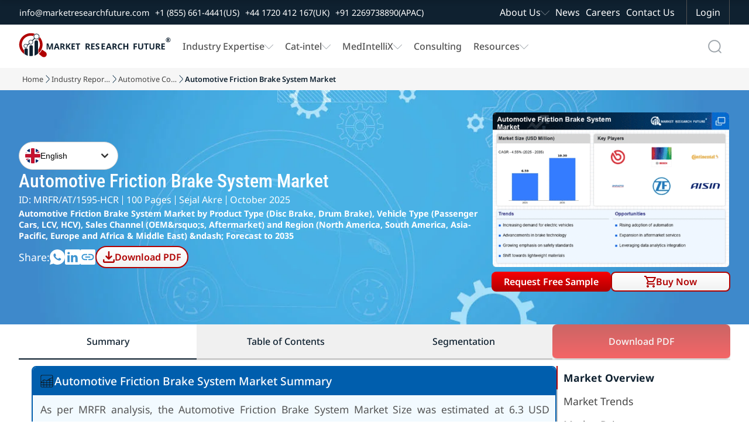

--- FILE ---
content_type: text/html; charset=utf-8
request_url: https://www.marketresearchfuture.com/reports/automotive-friction-brake-system-market-2137
body_size: 52983
content:
<!DOCTYPE html>
<html lang="en">
  <head>
    <meta charset="UTF-8">
    <meta name="viewport" content="width=device-width, initial-scale=1.0">
    <link rel="preconnect" href="https://www.marketresearchfuture.com" crossorigin>
    
        <link rel="preload" as="image" href="https://www.marketresearchfuture.com/uploads/reports/2137/automotive-friction-brake-system-market_infograph.webp" fetchpriority="high">


    <!-- Dynamic Meta -->

    <meta name="csrf-param" content="authenticity_token" />
<meta name="csrf-token" content="BjLh9mY6Mt4K35P2bEhtRqr8TgFR1WyGv7PKrkEfYSq7-qaC79SSB6dMgn24VsdUW9sWr22uIVqe6X1TXFeUqw" />
    
    <title>Automotive Friction Brake Market Size, Share, Growth | Report, 2030</title>
<meta name="description" content="Automotive friction braking system market expected to develop rapidly at 5.4% CAGR with market analysis by technology, vehicle type, application, and region by 2030 an increasing focus on safety by consumers" />
<meta name="keywords" content="automotive friction brake system market, automotive friction brake system market size, automotive friction brake system market trends, automotive friction brake system market value, automotive friction brake system market share, automotive friction brake system industry, automotive friction brake system market growth" />

    <!-- Home Page Specific Meta -->
      <meta name="twitter:card" content="summary_large_image">
      <meta name="twitter:site" content="@MRFRresearch">
      <meta name="twitter:title" content="Automotive Friction Brake Market Size, Share, Growth | Report, 2030">
      <meta name="twitter:description" content="Automotive friction braking system market expected to develop rapidly at 5.4% CAGR with market analysis by technology, vehicle type, application, and region by 2030 an increasing focus on safety by consumers">
      <meta name="twitter:image" content="https://www.marketresearchfuture.com/assets/logo.svg">
    <!-- Open Graph -->
    <meta property="og:title" content="Automotive Friction Brake Market Size, Share, Growth | Report, 2030">
    <meta property="og:description" content="Automotive friction braking system market expected to develop rapidly at 5.4% CAGR with market analysis by technology, vehicle type, application, and region by 2030 an increasing focus on safety by consumers">
    <meta property="og:url" content="https://www.marketresearchfuture.com/reports/automotive-friction-brake-system-market-2137">
    <meta property="og:locale" content="en_US">
    <meta property="og:type" content="website">
    <meta property="og:image" content="/uploads/infographics/desktop_Automotive_Friction_Brake_System_Market_information_by_segmentation__growth_drivers_and_regional_analysis.webp">

    <!-- Site Verification & SEO -->
    <meta name="google-site-verification" content="KBA2e3CWxINqEBQFs05GSw5cJaGcos64A7hKV_0MZM0">
    <meta name="document-type" content="Public">
    <meta name="Page-Topic" content="Market Research Reports">
    <meta name="copyright" content="Market Research Future">
    <meta name="classification" content="Market Research Reports">
    <meta name="document-classification" content="Market Research Reports and Consulting Services">
    <meta name="distribution" content="global">
    <meta name="coverage" content="global">
    <meta name="abstract" content="market research reports, industry analysis, syndicated research, Industry Insights, consulting services">
    <meta name="author" content="Market Research Future, https://www.marketresearchfuture.com/">
    <meta name="Audience" content="All, Research Reports, Market Research, Market Study Report, Business, Management, Research, Services, consulting">
    <meta name="msvalidate.01" content="0F4F64913C7E38E288C0FC974F9C156F">

      <link rel="canonical" href="https://www.marketresearchfuture.com/reports/automotive-friction-brake-system-market-2137">



        <meta name="robots" content="index, follow, max-snippet:-1, max-image-preview:large">









    <!-- Hreflang for Reports Show -->
    <link rel="stylesheet" href="/assets/font-face-2fd805887895b32a883ddb9652e247a5cd9d2d0d32edb8b24d1bbea360aa5718.css" data-turbo-track="reload" />
    <style>
    /* @font-face{font-family:"Noto Sans";src:url(/assets/noto-sans/noto-sans-v42-latin-regular-1771b84c491263c68faf092514b16588c3395e40cf3dc5eccbadb0cf20e35e0e.woff2) format("woff2");font-weight:400;font-style:normal;font-display:swap}
    @font-face{font-family:"Noto Sans";src:url(/assets/noto-sans/noto-sans-v42-latin-500-8e91af358349bfec374b588bde32beba7cc194521fa5994a56b0636831d9aac8.woff2) format("woff2");font-weight:500;font-style:normal;font-display:swap}
    @font-face{font-family:"Noto Sans";src:url(/assets/noto-sans/noto-sans-v42-latin-600-68375c952b910f6d124d015afe086eef2cbcfecbabd0d2e6434551a6f57f2a1f.woff2) format("woff2");font-weight:600;font-style:normal;font-display:swap}
    @font-face{font-family:"Noto Sans";src:url(/assets/noto-sans/noto-sans-v42-latin-700-3148fb9237a2fdf2100c733a2e941f885643086eccd9e42d71bea6e3fc44fbd0.woff2) format("woff2");font-weight:700;font-style:normal;font-display:swap}
    @font-face{font-family:"Roboto Condensed";src:url(/assets/roboto-condensed/roboto-condensed-v31-latin-regular-1c0b4b77b263d0c11344140ac7befffaabea08edb68365c80813f22deb8d3125.woff2) format("woff2");font-weight:400;font-style:normal;font-display:swap}
    @font-face{font-family:"Roboto Condensed";src:url(/assets/roboto-condensed/roboto-condensed-v31-latin-500-aa683e9827c8acc258ccb0d0d7ec103ebb2184c793f01cb207854b0b1664652e.woff2) format("woff2");font-weight:500;font-style:normal;font-display:swap}
    @font-face{font-family:"Geologica";src:url(/assets/geologica/geologica-v5-latin-regular-f858fff4b0150caf571e3c9e6d7b2cba3686fe0aa62e8df04af71821b84dc729.woff2) format("woff2");font-weight:400;font-style:normal;font-display:swap} */
    </style>    
    <style>
    body,h1,p{margin:0;padding:0}.navbar-scroll,.top-nav{display:flex;top:0;background-color:var(--white);width:100%;box-shadow:0 4px 8px 0 rgba(0,0,0,0.103)}.navbar-scroll,.top-nav,body{background-color:var(--white)}.company-logo,.mglass{background-repeat:no-repeat;background-position:center}.menu-item a,.sec-menu-item a{text-decoration:none;font-family:noto sans;font-size:1rem}.navbar-scroll,.top-nav,nav.mrfr-rightmenuNav{box-shadow:0 4px 8px 0 rgba(0,0,0,0.103)}*,.nav-menu-cont{box-sizing:border-box}:root{--primary:#b00101;--secondary:#0f2130;--pri-complementry:#01b0b0;--pri-analogous-01:#b05901;--pri-analogous-02:#b00159;--pri-triadic-01:#01b001;--pri-triadic-02:#0101b0;--pri-tetradic-01:#59b001;--pri-tetradic-02:#01b0b0;--pri-tetradic-03:#5901b0;--blue:#1e90ff;--white:#fff;--black:#000;--dark-gray:#545454;--btn-border-radius:8px;--light-gray:#f6f6f6;--section-dark-bg:#001128; --font-noto: "Noto Sans", "Segoe UI", "Helvetica Neue", Arial, sans-serif; --font-condensed: "Roboto Condensed", "Roboto", "Helvetica Neue", Arial, sans-serif; --font-heading: "Geologica", "Poppins", "Segoe UI", "Helvetica Neue", Arial, sans-serif;}html{scroll-behavior:smooth;font-size:16px}ul{list-style-type:none}.inner-wrapper,.wrapper{display:flex;justify-content:center;flex-direction:column;width:100%}.top-nav{flex-direction:column;justify-content:center;align-items:center;z-index:1}.navbar-scroll{flex-direction:column;justify-content:center;align-items:center;position:fixed;left:0;transform:translateY(-100%);transition:transform .3s ease-in-out;z-index:3}.sec-nav-container,.sec-nav-wrapper{background-color:var(--secondary);display:flex}.navbar-scroll.visible{transform:translateY(0)}.sec-nav-wrapper{justify-content:center;align-items:center;width:100%}.nav-container{display:flex;justify-content:flex-start;width:80%;padding:0 20px}.sec-nav-container{justify-content:flex-start;width:100%;padding:0 20px} .company-logo img{object-fit: contain; object-position: center; margin:0 10px 0 0}.menu-links{display:flex;justify-content:space-between;align-items:center;width:100%}.mglass,.search-container{display:inline-block;height:50px;width:50px}.button{display:inline-block;margin:4px 2px;background-color:var();font-size:14px;padding-left:32px;padding-right:32px;height:50px;line-height:50px;text-align:center;color:#fff;text-decoration:none;cursor:pointer;-moz-user-select:none;-khtml-user-select:none;-webkit-user-select:none;-ms-user-select:none;user-select:none}.button:hover{transition-duration:.4s;-moz-transition-duration:.4s;-webkit-transition-duration:.4s;-o-transition-duration:.4s;background-color:#fff;color:#000}.search-container{position:relative;margin:4px 2px;vertical-align:bottom}.mglass{pointer-events:none;background-image:url(/assets/home_images/Search_Icon_01-db9fadcb7d0606b9b1d5821893879b6ea0354c5916a767e0f6ef907edc327083.svg);background-size:50%}.searchbutton,.searchbutton1{position:absolute;font-size:22px;width:100%;margin:0;padding:0}.search1:focus+.searchbutton,.search1:focus+.searchbutton1,.search:focus+.searchbutton{transition-duration:.4s;-moz-transition-duration:.4s;-webkit-transition-duration:.4s;-o-transition-duration:.4s;background-color:#eee;border-radius:0 10px 10px 0;color:#000}.search,.search1{position:absolute;left:49px;background-color:#eee;outline:0;border:0;padding:0;width:0;height:100%;border-radius:10px 0 0 10px;transition-duration:.4s;-moz-transition-duration:.4s;-webkit-transition-duration:.4s;-o-transition-duration:.4s}.search:focus{transform: scaleX(1);padding:0 16px 0 0}.search1:focus{transform: scaleX(1);padding:0 16px 0 0}.expandright{left:auto;right:49px}.expandright:focus{padding:0 0 0 16px}.sec-menu-links{display:flex;justify-content:flex-end;align-items:center;width:60%}.sec-contact-links{display:flex;justify-content:flex-start;align-items:center;width:100%}.sec-menu-items{display:flex;justify-content:flex-end}.menu-items{padding:0 10px}.menu-cont{display:flex;list-style:none;margin:0;padding:0}.menu-item{display:flex;align-items:center;height:30px;margin:0 20px 0 0;gap:10px}.cat-sub-menu-item:hover a,.contact-btn:hover,.mega-menu-heading:hover a,.menu-item a:hover,.sec-menu-item a:hover,.sub-menu-item:hover a{color:var(--primary)}.sec-contact-item,.sec-menu-item{display:flex;align-items:center;height:42px;margin:0 20px 0 0;gap:10px}.chevron-icon,.chevron-icon-white{width:15px;height:15px;background-size:100%;background-position:center;background-repeat:no-repeat}.chevron-icon{background-image:url(/assets/home_images/Chevron_Down_01-d13a084395a40a963d2ab778b41747f49240601c574130cc4d761ba431136667.svg)}.chevron-icon-white{background-image:url(/assets/home_images/Chevron_Down_White_01-6bf0b7c95a797213c48570b1ba961a025f9c1b2a32cda0e845fee653a4431e5a.svg)}.cat-mega-menu-cont,.mega-menu-cont{width:auto;gap:20px;background-color:var(--white);position:absolute;top:94px;border-radius:10px;list-style:none;box-shadow:0 0 6px 0 rgba(0,0,0,0.1),0 0 6px 0 rgba(0,0,0,0.1)}.menu-item a{font-weight:500;color:var(--dark-gray)}.sec-contact-item a,.sec-menu-item a{color:var(--white)}.sec-contact-item a,.sub-menu-item a{font-family:noto sans;font-size:.9rem;text-decoration:none}.mega-menu-cont{display:none;right:15%;padding:15px;justify-content:space-between}.cat-col-1,.cat-mega-menu-col,.col-1,.mega-menu-col{display:flex;flex-direction:column}.mega-menu-heading{display:flex;padding:5px;font-weight:700;border-left:solid 2px var(--primary);margin:5px 0}.mega-menu-heading a{font-weight:700}.cat-sub-menu-item,.sub-menu-item{margin:4px 0;padding:0 0 0 12px}.sub-menu-item-no-padding{margin:4px 0;padding:0}.cat-sub-menu-dropdown,.sub-menu-dropdown{display:flex;flex-direction:column;padding:0;row-gap:5px}.menu-item:hover .cat-mega-menu-cont,.menu-item:hover .mega-menu-cont{display:flex;z-index:3}.cat-mega-menu-wrapper{display:flex;column-gap:20px}.cat-mega-menu-cont{display:none;left:20%;padding:15px;justify-content:space-between}.dropdown-content,.menu-item:hover .res-dropdown-menu-cont,.mrfr-rightmenuHasDropdown.open>.mrfr-rightmenuDropdown,.sec-menu-item:hover .abt-dropdown-menu-cont,.tab-buttons{display:flex}.dropdown-menu-top{top:60px !important}.sub-menu-item a{font-weight:500;color:var(--dark-gray)}.tab-buttons{flex-direction:column;padding:0 10px;gap:6px}.tab-btn,.tab-buttons button.active{padding:10px;cursor:pointer;border:0}.tab-buttons btn{padding:15px}.tab-buttons button.active{background-color:#fff1f1;color:var(--primary)}#act-btn,.btn-inactive{border:0;padding:15px}.abt-dropdown-menu-cont,.res-dropdown-menu-cont{width:auto;background-color:var(--white);position:absolute;border-radius:10px;padding:15px;box-shadow:0 0 6px 0 rgba(0,0,0,0.1),0 0 6px 0 rgba(0,0,0,0.1);z-index:1;display:none;gap:20px;list-style:none}.tab-content{display:none}.mrfr-rightmenuDrawer.show ~ .mrfr-rightmenuOverlay,.tab-content.active{display:block}.res-dropdown-menu-cont{top:94px;justify-content:space-between}.abt-dropdown-menu-cont{top:40px;justify-content:space-between}.contact-btn,.login-btn{font-size:1rem;background-color:var(--secondary);color:var(--white);height:42px;cursor:pointer;font-family:noto sans}.contact-btn{display:flex; justify-content: center; align-items: center;padding:0;margin:0 20px 0 0;border:0 solid var(--dark-gray)}.login-btn{padding:0 18px;border-left:1px solid var(--dark-gray);border-right:1px solid var(--dark-gray);border-top:0 solid var(--dark-gray);border-bottom:0 solid var(--dark-gray)}.login-btn:hover{background-color:var(--primary)}nav.mrfr-rightmenuNav{display:none;flex-direction:column;width:100%;height:auto;background-color:#fff;position:fixed;top:0}.top-band{display:flex;justify-content:flex-end;width:100%;height:42px;background-color:#0f2130}.nav-menu-cont{display:flex;width:100%;justify-content:space-between;padding:0 10px}.mrfr-rightmenuBrand,.mrfr-rightmenuToggle{width:70px;height:70px;background-size:100%;background-repeat:no-repeat;background-position:center}.mrfr-rightmenuBrand{background-image:url(/assets/home_images/NavLogoMark_01-5bb3ba09bc3b694ecb32d1a0067a7fcbea3d755ceee48c23bfbd03b673abc2c4.svg)}.right-action-cont{display:flex;justify-content:center;align-items:center;gap:5px}.mrfr-rightmenuToggle{background-image:url(/assets/home_images/HambugarMenu_01-90ec60ca8821eb5f8d46092281e5577cd7ccff83304f0aa29e992afe2d8ccdcd.svg);cursor:pointer}.mrfr-rightmenuDrawer{position:fixed;top:0;right:-100%;width:90%;height:100vh;background-color:#fff;color:#fff;display:flex;flex-direction:column;padding-top:4rem;transition:right .6s;z-index:1000;overflow:auto}.mrfr-rightmenuDrawer.show{right:0}.mrfr-rightmenuClose{position:fixed;top:0;font-size:1.5rem;cursor:pointer;color:#fff;background-color:#0f2130;width:90%;padding:8px 0 8px 12px}.drawer-close-icon{width:44px;height:44px;background-image:url(/assets/home_images/DrawerMenu_Close_01-24b2ee9b3760bf40f5deee334a4171bf8f69a663d5db45bc5ce97df7e3c2e2c8.svg);background-size:60%;background-repeat:no-repeat;background-position:center}.mrfr-rightmenuDrawer ul{list-style:none;padding:0;margin:0}.menu-name-font-weight{font-weight:600 !important}.menu-name-font,.menu-name-font a{font-size:1.2rem !important;font-weight:600 !important}.mrfr-rightmenuDrawer li{border-bottom:1px solid #dedede;list-style:none}.mrfr-rightmenuDrawer a{font-size:1rem;font-family:noto sans;color:#0f2130;text-decoration:none;padding:16px 16px 16px 22px;display:block}.mrfr-rightmenuHasDropdown>a:after,.mrfr-rightmenuHasSubDropdown>a:after{content:url(/assets/home_images/Chevron_Down_01-d13a084395a40a963d2ab778b41747f49240601c574130cc4d761ba431136667.svg);float:right;padding-top:10px}.mrfr-rightmenuDropdown,.mrfr-rightmenuSubDropdown{display:none;flex-direction:column;background-color:#eaeaea}.mrfr-rightmenuHasSubDropdown.open>.mrfr-rightmenuSubDropdown{display:flex;background-color:#f7f7f7}.mrfr-rightmenuDropdown a{padding-left:2rem}.mrfr-rightmenuSubDropdown a{padding-left:3rem}.cat-dr-submenu-title a{padding:12px 0 12px 40px}.cat-dr-submenu-name a{padding:8px 0 8px 50px}.mrfr-rightmenuOverlay{position:fixed;top:0;left:0;width:100vw;height:100vh;background-color:rgba(0,0,0,0.6);display:none;z-index:999}@media only screen and (max-width:400px){.expandright{left:auto;right:0}.right-action-cont{gap:0}.search1:focus{width:170px}}@media only screen and (max-width: 1300px) {.search:focus {width: 195px !important;}}@media only screen and (max-width: 1200px) {.sec-menu-item a{font-size: 0.8rem;}.sec-nav-container{padding: 0 10px;} .sec-nav-container {width: 100% !important;}.search:focus {width: 160px !important;}}@media only screen and (max-width: 1100px) {.company-logo img{width: 190px;height: 67px;}.menu-item a, .sec-menu-item a {font-size:0.95rem;}.menu-item{margin: 0 10px 0 0 !important;}}@media only screen and (max-width: 1150px) {.sec-contact-item a,.sub-menu-item a{font-size:0.8rem !important;}}@media only screen and (max-width: 950px) {.company-logo img { width: 220px; height: 62px;
    }.menu-item a, .sec-menu-item a{font-size:0.8rem !important;}}


    /* --------------------------rd css-------------------------- */
    h1,h2,h3{margin:0}/*.sec-nav-container{width:92%}*/.nav-container{width:92.5%}.navbar-scroll-rd{display:flex;flex-direction:column;justify-content:center;align-items:center;width:100%;position:fixed;top:0;left:0;background-color:var(--white);box-shadow:0 4px 8px 0 rgba(0,0,0,.103);transform:translateY(-100%);transition:transform .3s ease-in-out;z-index:2}.nav-request-btn,.nav-request-btn-small{background:linear-gradient(0deg,#b00101 0,#f80004 100%);font-family:noto sans;cursor:pointer;color:var(--white)}.navbar-scroll-rd.visible{transform:translateY(0)}.mrfr-nav-btn-a,.mrfr-rd-hero-title-cont,.rd-hero-bg-cont{width:100%}.nav-request-btn{flex: 1 1 50%; height:42px;font-size:1rem;font-weight:600;border:none;border-radius:8px;padding:0 5px;margin:8px 0;width: 100%; line-height:2.6;text-align:center;display:inline-flex;justify-content:center;align-items:center}.nav-request-btn-small{height:38px;font-size:.9rem;font-weight:500;border:none;border-radius:6px;padding:0 14px;width:auto;min-width:157px;display:flex;justify-content:center;align-items:center;text-decoration:none}.breadcrumb-item a:hover,.nav-buy-now-btn{color:var(--primary)}.nav-request-btn-small:hover,.nav-request-btn:hover{background:linear-gradient(0deg,#f80004 0,#b00101 100%)}.buy-now-btn-wrapper{display:flex;position:relative;z-index:1;width: 100%;}.mrfr-rd-buy-now-btn{display:flex;width:100%;position: relative;}/*.buy-now-btn-wrapper:focus-within .buy-now-options-dropdown{display:block}*/.nav-buy-now-btn{flex: 1 1 50%; display:flex;justify-content:center;gap:10px;align-items:center;height:42px;font-family:noto sans;font-size:1rem;font-weight:600;background:linear-gradient(0deg,#f2f2f2 0,#fff 100%);border:1.5px solid var(--primary);border-radius:8px;padding:0 18px;margin:8px 0;cursor:pointer;}.breadcrumb-item a,.breadcrumb-item-active{text-decoration:none;font-size:.8rem;font-family:noto sans;overflow:hidden;text-overflow:ellipsis}.cart-icon,.download-icon{width:20px;height:20px;fill:currentColor}.download-pdf-btn:hover,.nav-buy-now-btn:hover{background:linear-gradient(0deg,#b00101 0,#f80004 100%);color:var(--white)}.download-pdf-btn:hover .download-icon,.nav-buy-now-btn:hover .cart-icon{fill:var(--white)}#purchaseFormContainer {display: none;}.mrfr-rd-buy-now-btn:focus-within .buy-now-options-dropdown {display: block;}.buy-now-options-dropdown{display:none;position:absolute;top:84%;right:0;min-width:250px;background:#fff;box-shadow:0 4px 12px rgba(0,0,0,.1);border:2px solid var(--primary);border-radius:6px;margin-top:6px;padding:0;overflow:hidden}.mrfr-rd-buy-now-btn:focus-within #purchaseFormContainer {display: block;}/* JavaScript-based toggle for iOS Safari compatibility */.buy-now-btn-wrapper.active .buy-now-options-dropdown,.buy-now-btn-wrapper.active #purchaseFormContainer,.mrfr-rd-buy-now-btn.active .buy-now-options-dropdown,.mrfr-rd-buy-now-btn.active #purchaseFormContainer{display:block!important}.breadcrumb-arrow,.mrfr-rd-flag-circle{background-position:center;background-repeat:no-repeat}.buy-now-dropdown-cont{display:flex;flex-direction:column}.buy-now-dropdown-header-cont{display:flex;justify-content:center;width:100%;background-color:var(--primary)}.breadcrumbs-wrapper{display:flex;justify-content:center;width:100%;background-color:var(--light-gray)}.breadcrumbs-cont,.mrfr-rd-container{display:flex;justify-content:center;width:90%}.mrfr-rd-container{flex-direction: column;}.breadcrumbs-inner-cont,.mrfr-rd-action-group-cont{display:flex;justify-content:center;width:100%}.breadcrumb-item-group{display:flex;justify-content:flex-start;width:100%;margin:0;padding:10px 0;gap:6px}.breadcrumb-item{display:flex;position:relative;max-width:100px;white-space:nowrap}.breadcrumb-arrow{display:flex;width:14px;height:auto;background-image:url(/assets/home_images/Chevron_Right_01-25d1a06e0ef90ba8b0537813b4a9882a0a78d9a1adca280fdba14af8c3aee15c.webp);background-size:50%}.breadcrumb-item a{color:var(--text-label-gray)}.breadcrumb-item li[title]::after{content:attr(title)}.action-cont,.breadcrumb-item li:hover::after,.mrfr-tab-content.mrfr-active,.rd-title-cont{display:flex}.breadcrumb-item-active{font-weight:600;color:var(--secondary);white-space:nowrap;display:inline-block}.rd-hero-section-wrapper{position:relative;display:flex;flex-direction:column;justify-content:center;align-items:center;width:100%;height:500px;margin:0;border-radius:0}.rd-hero-inner-section{position:relative;display:flex;flex-direction:column;justify-content:space-around;align-items:center;width:90%;height:100%}.rd-hero-cont{display:flex;align-items:center;justify-content:center;width:100%;gap:50px;padding:20px 0}.rd-hero-left-cont{flex: 1 1 50%;display:flex;flex-direction:column;align-items:flex-start;justify-content:center;width:50%;gap: 12px}.rd-hero-bg{position:absolute;top:0;left:0;width:100%;height:100%;object-fit:cover;z-index:0}.mul-ling-selector_cont{display:flex;justify-content:center;font-family:noto sans;text-align:center;font-size:1rem;font-weight:400;font-style:normal;color:var(--secondary)}#mrfr-tab-downloadpdf,.rd-title-cont h1{color:var(--white)}.mrfr-rd-report-description h2,.mrfr-rd-report-info-group,.rd-action-title{color:var(--white);font-family:var(--font-noto)}.lang-name-cont{display:flex;justify-content:center;align-items:center;gap:8px}.mrfr-rd-lang-button,.mrfr-rd-lang-option{gap:10px;cursor:pointer;font-size:14px;background-color:#fff}.mrfr-rd-lang-select{position:relative;min-width:170px}.mrfr-rd-lang-button{display:flex;align-items:center;justify-content:space-between;padding:10px;width:100%;border:1px solid #ccc;border-radius:9999px}.mrfr-rd-flag-circle{width:26px;height:26px;border-radius:50%;background-size:cover;flex-shrink:0}.mrfr-rd-chevron{width:24px;height:24px;transition:transform .2s}.mrfr-rd-open .mrfr-rd-chevron{transform:rotate(180deg)}.mrfr-rd-lang-options{display:none;position:absolute;top:100%;left:0;z-index:999;width:100%;background:#fff;border:1px solid #ccc;border-radius:8px;margin-top:4px;box-shadow:0 2px 6px rgba(0,0,0,.08);overflow:hidden}.mrfr-rd-open .mrfr-rd-lang-options{display:block}.mrfr-rd-lang-option{display:flex;align-items:center;padding:10px 14px}.mrfr-rd-lang-option:hover{background:#f4f4f4}.mrfr-rd-wrapper{display:flex;flex-direction:column;align-items:center;justify-content:center;width:100%}.mrfr-rd-hero-title-cont,.mrfr-rd-report-description{justify-content:flex-start;display:flex}.rd-title-cont h1{display:flex;font-family: var(--font-condensed);font-size:2.5rem;font-weight:500;padding:0;margin:0}.mrfr-rd-report-info-group{display:flex;flex-wrap:wrap;align-items:center;font-size:1.2rem}.mrfr-rd-report-author,.mrfr-rd-report-id,.mrfr-rd-report-pages,.mrfr-rd-report-year{display:flex;padding:4px 0}.vertical-seprator{width:1px;height:20px;background-color:var(--white);margin:0 6px}.mrfr-rd-report-description h2{font-size:1rem;display:-webkit-box;-webkit-line-clamp:7;-webkit-box-orient:vertical;overflow:hidden;text-overflow:ellipsis}.rd-action-group{display:flex;justify-content:flex-start;align-items:center;width:100%;gap:14px}.linkdin-action-link,.sharelink-action-link,.whatsapp-action-link{justify-content:center;background-size:100%;width:32px;height:32px;background-position:center;background-repeat:no-repeat}.rd-action-title{display:flex;font-size:1.2rem}.download-pdf-btn,.mrfr-index-tab-item,.mrfr-tab-btn{font-size:1rem;cursor:pointer}.whatsapp-action-link{display:flex;background-image:url(/assets/home_images/WhatsApp_Icon_White_01-2d9c06c6dfff45ab0f56d2b4242d51afdb0b3a8886709816121692b31494e4ec.svg)}.linkdin-action-link,.sharelink-action-link{display:flex}.rd-infographic,.rd-infographic img{justify-content:center;display:flex;}.whatsapp-action-link:hover{background-image:url(/assets/home_images/WhatsApp_Icon_Primary_01-1302c26cea20aa510853b6d7b70a1501c9f714d292345b77d161bc7ba111a64f.svg)}.linkdin-action-link{background-image:url(/assets/home_images/LinkedIn_Icon_White_01-c59c2e35ed1a861c6958198b2cbce74de29ffee1ec92c74d032bd914f47f723a.svg)}.linkdin-action-link:hover{background-image:url(/assets/home_images/LinkedIn_Icon_Primary_01-3bdd444f97b649053118bad1453b15c1316976cfabd13f1c5b43e7bb8138ac0b.svg)}.sharelink-action-link{background-image:url(/assets/home_images/Link_Icon_White_01-25b546c25b06e3aa71557c43c54759d78d5bb2f2bbc1230043e0670f7d75edca.svg)}.sharelink-action-link:hover{background-image:url(/assets/home_images/Link_Icon_Primary_01-2eeed304f1f32baeb3f36c9292103fc680e24c8f99800d2962f865caa4d82078.svg)}.download-pdf-btn{display: inline-flex;justify-content:center;align-items: center;will-change: transform; gap:10px;align-items:center;width:auto;min-width:150px;height:42px;font-family:noto sans;font-weight:600;background:linear-gradient(0deg,#f2f2f2 0,#fff 100%);border:1.5px solid var(--primary);color:var(--primary);border-radius:30px;padding:0 11px;margin:8px 0}.mrfr-tab-btn,.section-heading h2{font-family:noto sans;font-weight:500}.rd-infographic-cont{display:flex;flex-direction:column;width:100%}.hero-sec-report-actions-cont{display:flex;width:100%;gap:10px}.mrfr-rd-inner-cont{display:flex;justify-content:center;flex-direction:column;width:100%;z-index:0}.mrfr-tab-container{display:flex;width:100%;flex-direction:column;margin-bottom:25px;background:#fff}.mrfr-tab-header{display:flex;border-bottom:1px solid #ddd;background:#f0f0f0;position:sticky;top:70px;z-index:1}.mrfr-tab-btn{display:flex;justify-content:center;width:100%;padding:18px 10px;background:0 0;color:var(--secondary);border:none;border-bottom:2px solid var(--input-border-gray);transition:background-color .3s}.mrfr-tab-btn.mrfr-active{background:#fff;color:var(--secondary);border-bottom:2px solid var(--secondary)}.mrfr-tab-content{display:none;padding:10px 10px}.mrfr-tab-btn-blink,.mrfr-tab-btn-blink.mrfr-active{animation:1s linear infinite blinker;background:linear-gradient(0deg,#f80004 0,#b00101 100%);border-radius:8px;color:var(--white)}@keyframes blinker{50%{opacity:.4}}.mrfr-index-tab-wrapper{display:flex;flex-direction:row-reverse;align-items:flex-start;width:100%;gap:30px}.tabs-info-cont{display:flex;flex-direction:column;width:24%;box-sizing:border-box;position:sticky;top:150px;gap:30px}.mrfr-index-tab-tabs{display:flex;flex-direction:column;width:100%;box-sizing:border-box;height:fit-content}.mrfr-index-tab-item{display:flex;justify-self:start;align-items:center;padding:10px;border-left:2px solid var(--input-border-gray);font-family:noto sans;color:var(--text-label-gray);position:relative}.mrfr-index-tab-item.active{font-weight:700;border-left:2px solid var(--primary);color:var(--secondary)}.mrfr-index-tab-content-container{display:flex;flex-direction:column;flex:1;gap:30px;max-width:75%;font-family:'Noto Sans';line-height:28px;text-align:justify}.section-heading{display:flex;justify-content:flex-start;align-items:center;padding:10px 20px 10px 12px;background-color:var(--section-heading);gap:10px}.section-heading h2{font-size:1.2rem;color:var(--white);padding:0;margin:0}.section-icon-cont-1{background-image:url(/assets/home_images/Market_Summary_Icon_01-821701c3cf1252d248c64b5e72ea50bd31f3294b175b2f5946b16a735a77fcff.svg)}.rd-hero-right-cont{flex: 1 1 50%;display:flex;flex-direction:column;align-items:flex-start;justify-content:center;width:100%;height: 410px;max-width: 510px;}.rd-infographic{width: 100%;aspect-ratio: 505/330;}.rd-infographic img{max-width:100%;background-position:center;background-size:contain;background-repeat:no-repeat}.rd-infographic-action-group{justify-content:center;display:flex;min-height: 60px;width: 100%;}.mrfr-rd-report-request-btn{display: flex;width: 100%;}/* Scale hero and infographic for ~1294px width to match 1617x635 appearance */@media only screen and (min-width: 1200px) and (max-width: 1310px){.rd-hero-section-wrapper{height:400px}.rd-hero-inner-section{width:92%}.rd-hero-cont{gap:40px}.rd-title-cont h1{font-size:2rem}.mrfr-rd-report-info-group{font-size:1rem; line-height:1.2}.vertical-seprator{height:16px}.mrfr-rd-report-description h2{font-size:0.9rem}.rd-action-title{font-size:1rem}.download-pdf-btn,.nav-buy-now-btn,.nav-request-btn{height:34px; line-height:34px;}.hero-sec-report-actions-cont{gap:10px}.rd-hero-right-cont{height:328px; max-width:408px}.rd-infographic{aspect-ratio:505/330}.rd-infographic img{width:404px; height:264px; object-fit:contain}}/* end */@media only screen and (max-width:1550px){.rd-hero-inner-section{width:95%}.nav-container{width:92.5%!important}.rd-title-cont h1{font-size:2rem}.mrfr-rd-container{width:95%}}@media only screen and (max-width:1300px){.sec-nav-container{width:99%; padding:0px 14px;}.nav-container{width:95%!important}.buy-now-btn-wrapper,.hero-sec-report-actions-cont,.nav-buy-now-btn,.nav-request-btn{width:100%}.rd-hero-inner-section{width:95%}.breadcrumbs-cont{width:94%}.rd-title-cont h1{font-size:2rem}.linkdin-action-link,.sharelink-action-link,.whatsapp-action-link{width:26px;height:26px}.rd-action-title{font-size:1.1rem}.download-pdf-btn{height:38px}.mrfr-index-tab-item{font-size:1.1rem;padding:8px 10px}}@media only screen and (max-width:1260px){.tabs-info-cont{gap:24px}.section-heading h2{font-size:1rem}}@media only screen and (max-width:1150px){.nav-request-btn{padding:0 9px;font-size:.9rem}}@media only screen and (max-width:1100px){.rd-hero-left-cont{width:45%;gap:14px}.rd-title-cont h1{font-size:1.8rem}.mrfr-rd-report-info-group{font-size:1.1rem}.mrfr-rd-report-description p{font-size:.9rem}.rd-infographic-action-group{width:100%}}@media only screen and (max-width:900px){.nav-request-btn{min-width:100%;font-size:.9rem}.nav-buy-now-btn{min-width:100%}.rd-hero-cont{gap:30px}.download-pdf-btn{padding:0 8px}}@media only screen and (max-width:800px){.nav-container{align-items:center}.navbar-scroll-rd {z-index:4!important}nav.mrfr-rightmenuNav{z-index:3!important}.breadcrumbs-wrapper{padding:70px 0 0}.rd-hero-section-wrapper{margin:0;height:auto}.nav-buy-now-btn,.nav-request-btn{width:100%;padding:0 5px}.buy-now-btn-wrapper{width:100%}}@media (max-width:768px){.rd-hero-right-cont button,.rd-hero-right-cont a.nav-request-btn {min-height: 42px; line-height: 42px;font-size: 0.9rem;display: inline-flex;align-items: center;justify-content: center;}.rd-hero-left-cont{height:280px;}.rd-hero-right-cont{width:100%;position:relative;display:flex;flex-direction:column;align-items:flex-start;justify-content:center;height:380px}.rd-infographic{width:100%;aspect-ratio: 1.4;}.rd-hero-right-cont img{width:100%;height:100%;display:block;object-fit:contain}.rd-infographic-action-group{position:static;width:100%;text-align:center}.rd-hero-right-cont button{flex:1 1 48%;min-width:120px;font-size:.9rem;white-space:nowrap}.rd-hero-right-cont button+button{margin-left:0;margin-top:10px}}@media only screen and (max-width:750px){.report-actions-cont{width:30%}.rd-action-group{flex-wrap:wrap}}@media only screen and (max-width:700px){.nav-request-btn{font-size:.9rem}.nav-buy-now-btn{font-size:.8rem}}@media only screen and (max-width:650px){.mrfr-tab-header{overflow-x: auto;}.mrfr-tab-btn{min-width: 160px;}.nav-buy-now-btn,.nav-request-btn{width:100%;min-width:0}.nav-request-btn a{text-decoration:none;color:var(--white);font-size:1rem}.buy-now-btn-wrapper{justify-content:center}.buy-now-btn-wrapper,.mrfr-rd-buy-now-btn,.mrfr-rd-report-request-btn,.rd-hero-left-cont{width:100%}.nav-buy-now-btn{font-size:1rem}.menu-links{width:88%}.cust-rep-btn-cont .nav-request-btn{font-size:1.1rem}.rd-hero-cont{flex-direction:column}.rd-hero-right-cont .cta-container{position:absolute;bottom:12px;left:0;width:100%;text-align:center}.mrfr-rd-report-request-btn{justify-content:center}}@media only screen and (max-width:600px){.nav-request-btn{font-size:0.95rem;padding:0 5px}.rd-hero-bg{display:none}.rd-hero-section-wrapper{background:linear-gradient(90deg,#2686c3,#2383c1)}}@media only screen and (max-width:440px){.rd-infographic{aspect-ratio: 1.4;}.nav-container{justify-content:center;width:100%}.nav-request-btn{text-align:center;font-size:0.9rem;}.breadcrumb-item{align-items:center}}@media only screen and (max-width:400px){.rd-hero-left-cont {gap: 7px;}.nav-request-btn{font-size:0.8rem;padding:0;height:35px}.nav-request-btn a{font-size:.8rem}.mrfr-rd-lang-button{padding:6px}.rd-title-cont h1{font-size:1.4rem}.linkdin-action-link,.sharelink-action-link,.whatsapp-action-link{width:20px;height:50px}.download-pdf-btn{height:30px}.download-icon{width:16px;height:16px}.rd-hero-cont{gap:15px;padding:10px}.hero-sec-report-actions-cont{width:100%}.hero-sec-report-actions-cont button{flex:1 1 0;min-width:auto;font-size:.8rem;padding:0 6px;height:42px}.nav-buy-now-btn{font-size:1rem;padding:0;height:35px}.cart-icon{width:15px;height:15px}.rd-hero-right-cont{height: 320px;}.rd-hero-right-cont .cta-container{position:absolute;bottom:12px;left:0;width:100%;text-align:center}.cta-container{min-height:48px}}@media only screen and (max-width:375px){.nav-request-btn{font-size:0.7rem}}

    /* -----------rd css end------------ */
    /* home page hero heading */
    #hero-heading-color-code-2, #hero-heading-color-code-1 {
      font-size: 2em;
    }
    /* ---------------------nav home footer css---------------------- */

    @media only screen and (max-width:1600px){.sec-nav-container{width:96%}}@media only screen and (max-width:1550px){.nav-container,.hero-inner-cont{width:90%}}
    @media only screen and (max-width:1400px){.Sec-nav-container,.nav-container{padding:0;width:95%}.hero-inner-cont{width:95%}.mega-menu-cont{left:1%;right:6%}.cat-mega-menu-cont{left:10%}}
    @media only screen and (max-width:1300px){.wrapper{font-size:15px}.sec-nav-container{width:97%;}.sec-menu-item,.sec-contact-item{margin:0 10px 0 0;gap:8px}.mega-menu-cont{left:1%;right:4%}.hero-search-cont{width:70%}#hero-heading-color-code-2,#hero-heading-color-code-1{font-size:5rem}}
    @media only screen and (max-width:1260px){.Sec-nav-container,.nav-container{width:97%}.mega-menu-cont{left:1%;right:1%}.Sec-nav-container{width:100%!important}}
    @media only screen and (max-width:1100px){.Sec-nav-container{width:100%}.cat-mega-menu-cont{left:1%}.search:focus{width:180px!important}}
    @media only screen and (max-width:1080px){.wrapper{font-size:14.2px}}
    @media only screen and (max-width:1026px){.wrapper{font-size:13.5px}.hero-heading-graph{height:100px}}
    @media only screen and (max-width:980px){.Sec-nav-container{padding:0}.sec-contact-links{display:none}.sec-menu-links{width:100%}.cat-mega-menu-cont{right:1%}.hero-search-cont{width:80%}}
    @media only screen and (max-width:900px){.hero-stats-combo-section{padding:20px 0 80px 0}.hero-heading-group-1,.hero-heading-group-2{flex-direction:column}.hero-search-cont{width:70%}}
    @media only screen and (max-width:800px){.top-nav{display:none}.navbar-scroll{display:none}nav.mrfr-rightmenuNav{display:flex;z-index:1}.top-band{display:none}.hero-stats-combo-section{margin:72px 0 0 0}}
    @media only screen and (max-width:750px){.navbar-scroll{display:none}.hero-stats-combo-section{padding:10px 0 80px 0}.hero-inner-cont{padding:20px 0 80px 0}}
    @media only screen and (max-width:540px){#hero-heading-color-code-2,#hero-heading-color-code-1{font-size:5rem}}
    @media only screen and (max-width:500px){.wrapper{font-size:13px}.hero-inner-cont{gap:4%}#hero-heading-color-code-2,#hero-heading-color-code-1{font-size:2.8rem}.hero-search-cont{width:90%}.search:focus{width:120px!important}}
    @media only screen and (max-width:440px){.wrapper{font-size:12px}#hero-heading-color-code-2,#hero-heading-color-code-1{font-size:5rem}.hero-heading-graph{width:200px;height:70px}.hero-search-cont{width:96%}.hero-inner-cont{gap:8%}}
    @media only screen and (max-width:375px){#hero-heading-color-code-2,#hero-heading-color-code-1{font-size:3rem}.hero-heading-graph{width:180px;height:60px}.hero-inner-cont{gap:20%}}
    .text-decoration{text-decoration:none;color:inherit}

    </style>
    <!-- Preload Critical Fonts -->
    <link rel="preload" href="/assets/noto-sans/noto-sans-v42-latin-regular-1771b84c491263c68faf092514b16588c3395e40cf3dc5eccbadb0cf20e35e0e.woff2" as="font" type="font/woff2" crossorigin="anonymous"> 

    <link rel="preload" href="/assets/noto-sans/noto-sans-v42-latin-500-8e91af358349bfec374b588bde32beba7cc194521fa5994a56b0636831d9aac8.woff2" as="font" type="font/woff2" crossorigin="anonymous">


    <!-- Favicons -->
    <link rel="icon" type="image/x-icon" href="/assets/favicon-477e45a7319bbda70a479d783a7076d975d2bd1b5ed2102a17ca988693b220e5.png" />

    <link rel="stylesheet" href="/assets/footer-style-01-111b522d9d47c100e84035b5a0d9647b0846ab3f53f2c8d4a30a4a9ba611f1ab.css" media="print" onload="this.media=&#39;all&#39;" data-turbo-track="reload" />
    <link rel="stylesheet" href="/assets/nav-home-footer-media-queries-01-5c1e680a2ee507e1288a33817a5ba124b85a00f7284d180b35111db4a9c298d4.css" media="print" onload="this.media=&#39;all&#39;" data-turbo-track="reload" />
        <link rel="stylesheet" href="/assets/reports/report-details-content-style-01-a68b3d83190e889eb32f12171d1adfddbe2fa78c1c9ce9f25f47795094b83224.css" data-turbo-track="reload" />
  <link rel="stylesheet" href="/assets/free_sample/popUp-request-free-sample-6013fef67dbca841110e89f2ac52005acaff6360c8137cb9c8e6c3ea566fa7c1.css" data-turbo-track="reload" />
  <link rel="stylesheet" href="/assets/free_sample/request-free-sample-media-queries-style-e212839d048a4ed2eb1770b54781c89e8286314c3f3166806f8049c08968ddb4.css" data-turbo-track="reload" />
  <link rel="stylesheet" href="/assets/pdf_get_free_sample/popUp-get-sample-style-86f428487d458541d5a1d9becce1f6eccf8e0726e2e5f4a36118e41281b0f7f5.css" data-turbo-track="reload" />
    <link rel="stylesheet" href="/assets/checkout/popUp-compare-licence-f2cc0f70d0863c5bfd40d46781c00800c451ea161d5a02f0e2625cc5435a3662.css" media="print" onload="this.media=&#39;all&#39;" data-turbo-track="reload" />
    
    <!-- If you must keep it, defer it after the main content -->
    <!-- <script src="https://ajax.cloudflare.com/cdn-cgi/scripts/7d0fa10a/cloudflare-static/rocket-loader.min.js" defer></script> -->
    <!-- CSS -->

    <!-- Fonts -->

    <!-- <link href="https://fonts.googleapis.com/css2?family=Noto+Sans:ital,wght@0,100..900;1,100..900&family=Roboto+Condensed:ital,wght@0,100..900;1,100..900&family=Geologica:wght@100..900&display=swap"
      rel="stylesheet">     -->
    <!-- <link href="https://fonts.googleapis.com/css2?family=Roboto+Condensed:ital,wght@0,100..900;1,100..900&display=swap" rel="stylesheet"> -->
    <!-- <link href="https://fonts.googleapis.com/css2?family=Geologica:wght@100..900&display=swap" rel="stylesheet"> -->
    <!-- <script src="https://code.jquery.com/jquery-3.6.0.min.js" defer></script> -->
    <!-- JS (Deferred) -->
    <!-- <script src="https://code.jquery.com/jquery-3.6.0.min.js" defer></script> -->
  </head>

  <body data-total-pages="" data-current-page="">
    <header class="top-nav">
    <div class="sec-nav-wrapper">
        <nav class="sec-nav-container">
            <div class="sec-contact-links">
                <div class="sec-menu-items">
                    <ul class="menu-cont">
                        <li class="sec-contact-item"><a href="mailto:info@marketresearchfuture.com">info@marketresearchfuture.com</a></li>
                        <li class="sec-contact-item"><a href="tel:+18556614441">+1 (855) 661-4441(US)</a></li>
                        <li class="sec-contact-item"><a href="tel:+441720412167">+44 1720 412 167(UK)</a></li>
                        <li class="sec-contact-item"><a href="tel:+912269738890">+91 2269738890(APAC)</a></li>
                    </ul>
                </div>
            </div>
            <div class="sec-menu-links">
                <div class="sec-menu-items">
                    <ul class="menu-cont">
                        <li class="sec-menu-item"><a href="#">About Us</a>
                            <div class="chevron-icon-white"></div>
                            <div class="abt-dropdown-menu-cont">
                                <div class="mega-menu-col">
                                    <div class="col-1">
                                        <ul class="sub-menu-dropdown">
                                            <li class="sub-menu-item"><a href="/team">Who We Are</a></li> 
                                            <li class="sub-menu-item"><a href="/testimonials">Testimonials</a></li>
                                            <li class="sub-menu-item"><a href="/contact-us">Contact Us</a></li>
                                            <li class="sub-menu-item"><a href="/media-citations">Media Citation</a></li>
                                            <li class="sub-menu-item"><a href="/about-us">Our Culture</a></li>
                                            <li class="sub-menu-item"><a href="/csr">CSR Activities</a></li>
                                        </ul>
                                    </div>
                                </div>
                            </div>
                        </li>
                        <li class="sec-menu-item"><a href="/news">News</a></li>
                        <li class="sec-menu-item"><a href="/careers">Careers</a></li>
                    </ul>
                    <div class="login-btn-cont"><a class="contact-btn text-decoration" style="color: var(--white);" href="/contact-us">Contact Us</a></div>
                    <div class="login-btn-cont">
                            <a class="login-btn" style="display:inline-block; text-decoration:none; padding:10px 15px;" href="/users/sign_in">Login</a>
                  </div>                  
                </div>
            </div>
        </nav>
    </div>

    <nav class="nav-container">
        <a class="company-logo" aria-label="Market Research Future home" href="/">
            <img alt="Market Research Future logo" width="260" height="70" decoding="async" src="/assets/home_images/MRF_TopNav_Logo_01-2f3a3574d23de7fb9929e43016a3c1abe91bf82e7df5f54c6981ddfd930d62ff.svg" />
</a>        <div class="menu-links">
            <div class="menu-items">
                <ul class="menu-cont">
                    <li class="menu-item"><a href="/categories">Industry Expertise</a>
                        <div class="chevron-icon"></div>
                        <div class="mega-menu-cont">
                        
                        <div class="mega-menu-col">
                            <div class="col-1">
                                <div class="mega-menu-heading">
                                    <a href="/reports">All Reports</a>
                                </div>
                            </div>
                    
                                <div class="col-1">
                                    <div class="mega-menu-heading">
                                        <a href="/categories/healthcare-market-report">Healthcare</a>
                                    </div>
                                    <ul class="sub-menu-dropdown">
                                        <li class="sub-menu-item">
                                            <a href="/categories/healthcare-it-market-report">Healthcare IT</a>
                                        </li>
                                        <li class="sub-menu-item">
                                            <a href="/categories/healthcare-services">Healthcare Services</a>
                                        </li>
                                        <li class="sub-menu-item">
                                            <a href="/categories/life-sciences-market-report">Life Sciences</a>
                                        </li>
                                        <li class="sub-menu-item">
                                            <a href="/categories/medical-devices-market-report">Medical Device</a>
                                        </li>
                                        <li class="sub-menu-item">
                                            <a href="/categories/pharmaceutical-market-report">Pharmaceutical</a>
                                        </li>
                                    </ul>
                                </div>
                                <div class="col-1">
                                    <div class="mega-menu-heading">
                                        <a href="/categories/chemicals-market-report">Chemicals and Materials</a>
                                    </div>
                                    <ul class="sub-menu-dropdown">
                                        <li class="sub-menu-item">
                                            <a href="/categories/advanced-materials">Advanced Materials</a>
                                        </li>
                                        <li class="sub-menu-item">
                                            <a href="/categories/agrochemicals">Agrochemicals</a>
                                        </li>
                                        <li class="sub-menu-item">
                                            <a href="/categories/basic-chemicals">Basic Chemicals</a>
                                        </li>
                                        <li class="sub-menu-item">
                                            <a href="/categories/materials">Materials</a>
                                        </li>
                                        <li class="sub-menu-item">
                                            <a href="/categories/metals-alloys">Metals &amp; Alloys</a>
                                        </li>
                                        <li class="sub-menu-item">
                                            <a href="/categories/mining">Mining</a>
                                        </li>
                                        <li class="sub-menu-item">
                                            <a href="/categories/polymers-plastics">Polymers &amp; Plastics</a>
                                        </li>
                                        <li class="sub-menu-item">
                                            <a href="/categories/renewable-chemicals">Renewable Chemicals</a>
                                        </li>
                                        <li class="sub-menu-item">
                                            <a href="/categories/specialty-chemicals">Specialty Chemicals</a>
                                        </li>
                                    </ul>
                                </div>
                        </div>

                            <div class="mega-menu-col">
                                <div class="col-1">
                                <div class="mega-menu-heading">
                                    <a href="/categories/information-and-communications-technology">Information and Communications Technology</a>
                                </div>
                                    <ul class="sub-menu-dropdown">
                                        <li class="sub-menu-item">
                                            <a href="/categories/ai-and-analytics">AI and Analytics</a>
                                        </li>
                                        <li class="sub-menu-item">
                                            <a href="/categories/cloud">Cloud</a>
                                        </li>
                                        <li class="sub-menu-item">
                                            <a href="/categories/iot-and-m2m-communication">IoT and M2M communication</a>
                                        </li>
                                        <li class="sub-menu-item">
                                            <a href="/categories/it-security">IT Security</a>
                                        </li>
                                        <li class="sub-menu-item">
                                            <a href="/categories/networking-and-telecommunications">Networking and Telecommunications</a>
                                        </li>
                                        <li class="sub-menu-item">
                                            <a href="/categories/service">Service</a>
                                        </li>
                                        <li class="sub-menu-item">
                                            <a href="/categories/software">Software</a>
                                        </li>
                                        <li class="sub-menu-item">
                                            <a href="/categories/technology">Technology</a>
                                        </li>
                                    </ul>
                                </div>
                                <div class="col-1">
                                <div class="mega-menu-heading">
                                    <a href="/categories/semiconductor-electronics">Semiconductor &amp; Electronics</a>
                                </div>
                                    <ul class="sub-menu-dropdown">
                                        <li class="sub-menu-item">
                                            <a href="/categories/camera-display-and-lighting">Camera, Display and Lighting</a>
                                        </li>
                                        <li class="sub-menu-item">
                                            <a href="/categories/chipset-and-processors">Chipset and Processors</a>
                                        </li>
                                        <li class="sub-menu-item">
                                            <a href="/categories/consumer-electronic-devices">Consumer Electronic Devices</a>
                                        </li>
                                        <li class="sub-menu-item">
                                            <a href="/categories/security-and-access-control-equipment">Security, Access Control and Robotics</a>
                                        </li>
                                        <li class="sub-menu-item">
                                            <a href="/categories/sensor-and-control">Sensor and Control</a>
                                        </li>
                                        <li class="sub-menu-item">
                                            <a href="/categories/silicon-wafer-and-fabrication">Silicon, Wafer and Fabrication</a>
                                        </li>
                                        <li class="sub-menu-item">
                                            <a href="/categories/test-and-measurement">Test and Measurement</a>
                                        </li>
                                    </ul>
                                </div>
                            </div>
                            <div class="mega-menu-col">
                                <div class="col-1">
                                <div class="mega-menu-heading">
                                    <a href="/categories/energy-power">Energy &amp; Power</a>
                                </div>
                                    <ul class="sub-menu-dropdown">
                                        <li class="sub-menu-item">
                                            <a href="/categories/batteries">Batteries</a>
                                        </li>
                                        <li class="sub-menu-item">
                                            <a href="/categories/drilling-intervention-and-completion">Drilling, Intervention and Completion</a>
                                        </li>
                                        <li class="sub-menu-item">
                                            <a href="/categories/pumps-motors-and-control-devices">Industrial Motors, Pumps, and Control Devices</a>
                                        </li>
                                        <li class="sub-menu-item">
                                            <a href="/categories/offshore-oil-and-gas">Offshore Oil and Gas</a>
                                        </li>
                                        <li class="sub-menu-item">
                                            <a href="/categories/power-generation-transmission-and-distribution">Power Generation, Transmission and Distribution</a>
                                        </li>
                                        <li class="sub-menu-item">
                                            <a href="/categories/renewable-energy">Renewable Energy</a>
                                        </li>
                                    </ul>
                                </div>
                                <div class="col-1">
                                <div class="mega-menu-heading">
                                    <a href="/categories/automobile">Automobile</a>
                                </div>
                                    <ul class="sub-menu-dropdown">
                                        <li class="sub-menu-item">
                                            <a href="/categories/automotive-components">Automotive Components</a>
                                        </li>
                                        <li class="sub-menu-item">
                                            <a href="/categories/automotive-technology-services">Automotive Technology, Services</a>
                                        </li>
                                        <li class="sub-menu-item">
                                            <a href="/categories/bikes-motorcycles">Bikes and Motorcycles</a>
                                        </li>
                                        <li class="sub-menu-item">
                                            <a href="/categories/ice-electric-hybrid-and-autonomous-vehicles">ICE, Electric, Hybrid, Autonomous Vehicles</a>
                                        </li>
                                        <li class="sub-menu-item">
                                            <a href="/categories/off-road-vehicles-lcvs-and-hcvs">Off-Road Vehicles, LCV, HCV</a>
                                        </li>
                                        <li class="sub-menu-item">
                                            <a href="/categories/railway">Railway</a>
                                        </li>
                                        <li class="sub-menu-item">
                                            <a href="/categories/telematics-and-infotainment">Telematics and Infotainment</a>
                                        </li>
                                        <li class="sub-menu-item">
                                            <a href="/categories/tires-and-wheels">Tires and Wheels</a>
                                        </li>
                                    </ul>
                                </div>
                            </div>
                    
                        <div class="mega-menu-col">
                            <div class="col-1">
                                <div class="mega-menu-heading">
                                    <a href="/categories/bfsi">BFSI</a>
                                </div>
                                <div class="mega-menu-heading">
                                    <a href="/categories/mro">MRO</a>
                                </div>
                                <div class="mega-menu-heading">
                                    <a href="/categories/professional-services">Professional Services</a>
                                </div>
                                <div class="mega-menu-heading">
                                    <a href="/categories/food-beverages-nutrition-market-report">Food, Beverages &amp; Nutrition</a>
                                </div>
                                <div class="mega-menu-heading">
                                    <a href="/categories/consumer-and-retail">Consumer and Retail</a>
                                </div>
                                <div class="mega-menu-heading">
                                    <a href="/categories/aerospace-defense">Aerospace &amp; Defense</a>
                                </div>
                                <div class="mega-menu-heading">
                                    <a href="/categories/industrial-automation-equipment-market-report">Industrial Automation &amp; Equipment</a>
                                </div>
                                <div class="mega-menu-heading">
                                    <a href="/categories/packaging-transport">Packaging &amp; Transport</a>
                                </div>
                                <div class="mega-menu-heading">
                                    <a href="/categories/construction">Construction</a>
                                </div>
                                <div class="mega-menu-heading">
                                    <a href="/categories/agriculture">Agriculture</a>
                                </div>
                            </div>
                        </div>
                    
                        </div>
                    </li>
              

                    <li class="menu-item"><a href="/cat-intel">Cat-intel</a>
                        <div class="chevron-icon"></div>
                        <div class="cat-mega-menu-cont">
                            <div class="dropdown-content" id="dropdownMenu">
                            
                                <div class="tab-buttons">
                                    <button class="tab-btn active" data-tab-target="direct">Direct Reports</button>
                                    <button class="tab-btn" data-tab-target="indirect">Indirect Reports</button>
                                </div>

                                <div class="tab-content-wrapper">
                                    <!-- Direct Reports Tab -->
                                    <div class="tab-content active" data-tab="direct">
                                        <div class="cat-mega-menu-wrapper">
                                            <div class="cat-mega-menu-col">
                                                <div class="cat-col-1">
                                                    <div class="mega-menu-heading">
                                                    <a href="/cat-intel/category-intelligence/manufacturing-and-production-materials">
                                                        Manufacturing and Production Materials
                                                    </a>
                                                    </div>
                                                    <ul class="cat-sub-menu-dropdown">
                                                        <li class="cat-sub-menu-item">
                                                        <a href="/cat-intel/category-intelligence/tires-and-polymers-for-manufacturing">
                                                            Tires and Polymers for Manufacturing
                                                        </a>
                                                        </li>
                                                        <li class="cat-sub-menu-item">
                                                        <a href="/cat-intel/category-intelligence/construction-and-mining-materials">
                                                            Construction and Mining Materials
                                                        </a>
                                                        </li>
                                                        <li class="cat-sub-menu-item">
                                                        <a href="/cat-intel/category-intelligence/pharmaceutical-and-medical-equipment">
                                                            Pharmaceutical and Medical Equipment
                                                        </a>
                                                        </li>
                                                        <li class="cat-sub-menu-item">
                                                        <a href="/cat-intel/category-intelligence/electrical-and-industrial-materials">
                                                            Electrical and Industrial Materials
                                                        </a>
                                                        </li>
                                                        <li class="cat-sub-menu-item">
                                                        <a href="/cat-intel/category-intelligence/packaging-components">
                                                            Packaging Components
                                                        </a>
                                                        </li>
                                                    </ul>
                                                </div>
                                                <div class="cat-col-1">
                                                    <div class="mega-menu-heading">
                                                    <a href="/cat-intel/category-intelligence/manufacturing-and-industrial-components">
                                                        Manufacturing and Industrial Components
                                                    </a>
                                                    </div>
                                                    <ul class="cat-sub-menu-dropdown">
                                                        <li class="cat-sub-menu-item">
                                                        <a href="/cat-intel/category-intelligence/apparel-and-textile-components">
                                                            Apparel and Textile Components
                                                        </a>
                                                        </li>
                                                        <li class="cat-sub-menu-item">
                                                        <a href="/cat-intel/category-intelligence/packaging-materials-and-components">
                                                            Packaging Materials and Components
                                                        </a>
                                                        </li>
                                                        <li class="cat-sub-menu-item">
                                                        <a href="/cat-intel/category-intelligence/construction-and-mining-equipment">
                                                            Construction and Mining Equipment
                                                        </a>
                                                        </li>
                                                        <li class="cat-sub-menu-item">
                                                        <a href="/cat-intel/category-intelligence/electrical-and-pharmaceutical-components">
                                                            Electrical and Pharmaceutical Components
                                                        </a>
                                                        </li>
                                                        <li class="cat-sub-menu-item">
                                                        <a href="/cat-intel/category-intelligence/industrial-equipment-and-machinery">
                                                            Industrial Equipment and Machinery
                                                        </a>
                                                        </li>
                                                    </ul>
                                                </div>
                                            </div>
                                            <div class="cat-mega-menu-col">
                                                <div class="cat-col-1">
                                                    <div class="mega-menu-heading">
                                                    <a href="/cat-intel/category-intelligence/finished-goods-and-consumer-products">
                                                        Finished Goods and Consumer Products
                                                    </a>
                                                    </div>
                                                    <ul class="cat-sub-menu-dropdown">
                                                        <li class="cat-sub-menu-item">
                                                        <a href="/cat-intel/category-intelligence/packaging-solutions">
                                                            Packaging Solutions
                                                        </a>
                                                        </li>
                                                        <li class="cat-sub-menu-item">
                                                        <a href="/cat-intel/category-intelligence/personal-protective-equipment">
                                                            Personal Protective Equipment
                                                        </a>
                                                        </li>
                                                        <li class="cat-sub-menu-item">
                                                        <a href="/cat-intel/category-intelligence/medical-and-healthcare-products">
                                                            Medical and Healthcare Products
                                                        </a>
                                                        </li>
                                                        <li class="cat-sub-menu-item">
                                                        <a href="/cat-intel/category-intelligence/food-products-and-nutraceuticals">
                                                            Food Products and Nutraceuticals
                                                        </a>
                                                        </li>
                                                    </ul>
                                                </div>
                                                <div class="cat-col-1">
                                                    <div class="mega-menu-heading">
                                                    <a href="/cat-intel/category-intelligence/raw-materials-and-natural-resources">
                                                        Raw Materials and Natural Resources
                                                    </a>
                                                    </div>
                                                    <ul class="cat-sub-menu-dropdown">
                                                        <li class="cat-sub-menu-item">
                                                        <a href="/cat-intel/category-intelligence/wood-and-precious-materials">
                                                            Wood and Precious Materials
                                                        </a>
                                                        </li>
                                                        <li class="cat-sub-menu-item">
                                                        <a href="/cat-intel/category-intelligence/polymers-and-plastics">
                                                            Polymers and Plastics
                                                        </a>
                                                        </li>
                                                        <li class="cat-sub-menu-item">
                                                        <a href="/cat-intel/category-intelligence/agriculture-and-animal-products">
                                                            Agriculture and Animal Products
                                                        </a>
                                                        </li>
                                                        <li class="cat-sub-menu-item">
                                                        <a href="/cat-intel/category-intelligence/metals-and-minerals">
                                                            Metals and Minerals
                                                        </a>
                                                        </li>
                                                        <li class="cat-sub-menu-item">
                                                        <a href="/cat-intel/category-intelligence/chemicals">
                                                            Chemicals
                                                        </a>
                                                        </li>
                                                    </ul>
                                                </div>
                                            </div>
                                        </div>
                                    </div>

                                    <!-- Indirect Reports Tab -->
                                    <div class="tab-content" data-tab="indirect">
                                        <div class="cat-mega-menu-wrapper">
                                            <div class="cat-mega-menu-col">
                                                <div class="cat-col-1">
                                                    <div class="mega-menu-heading">
                                                    <a href="/cat-intel/category-intelligence/professional-and-business-services">
                                                        Professional and Business Services
                                                    </a>
                                                    </div>
                                                    <ul class="cat-sub-menu-dropdown">
                                                        <li class="cat-sub-menu-item">
                                                        <a href="/cat-intel/category-intelligence/geotechnical-and-engineering-services">
                                                            Geotechnical and Engineering Services
                                                        </a>
                                                        </li>
                                                        <li class="cat-sub-menu-item">
                                                        <a href="/cat-intel/category-intelligence/education-and-training-services">
                                                            Education and Training Services
                                                        </a>
                                                        </li>
                                                        <li class="cat-sub-menu-item">
                                                        <a href="/cat-intel/category-intelligence/media-and-communications-services">
                                                            Media and Communications Services
                                                        </a>
                                                        </li>
                                                        <li class="cat-sub-menu-item">
                                                        <a href="/cat-intel/category-intelligence/financial-and-hr-services">
                                                            Financial and HR Services
                                                        </a>
                                                        </li>
                                                        <li class="cat-sub-menu-item">
                                                        <a href="/cat-intel/category-intelligence/market-research-and-data-services">
                                                            Market Research and Data Services
                                                        </a>
                                                        </li>
                                                    </ul>
                                                </div>
                                                <div class="cat-col-1">
                                                    <div class="mega-menu-heading">
                                                    <a href="/cat-intel/category-intelligence/technology-and-software">
                                                        Technology and Software
                                                    </a>
                                                    </div>
                                                    <ul class="cat-sub-menu-dropdown">
                                                        <li class="cat-sub-menu-item">
                                                        <a href="/cat-intel/category-intelligence/device-and-telecommunications-management">
                                                            Device and Telecommunications Management
                                                        </a>
                                                        </li>
                                                        <li class="cat-sub-menu-item">
                                                        <a href="/cat-intel/category-intelligence/automation-and-robotics-solutions">
                                                            Automation and Robotics Solutions
                                                        </a>
                                                        </li>
                                                        <li class="cat-sub-menu-item">
                                                        <a href="/cat-intel/category-intelligence/financial-technology-and-software-development">
                                                            Financial Technology and Software Development
                                                        </a>
                                                        </li>
                                                        <li class="cat-sub-menu-item">
                                                        <a href="/cat-intel/category-intelligence/healthcare-and-warehouse-technology">
                                                            Healthcare and Warehouse Technology
                                                        </a>
                                                        </li>
                                                        <li class="cat-sub-menu-item">
                                                        <a href="/cat-intel/category-intelligence/communication-and-call-center-technology">
                                                            Communication and Call Center Technology
                                                        </a>
                                                        </li>
                                                    </ul>
                                                </div>
                                            </div>
                                            <div class="cat-mega-menu-col">
                                                <div class="cat-col-1">
                                                    <div class="mega-menu-heading">
                                                    <a href="/cat-intel/category-intelligence/professional-services">
                                                        Professional Services
                                                    </a>
                                                    </div>
                                                    <ul class="cat-sub-menu-dropdown">
                                                        <li class="cat-sub-menu-item">
                                                        <a href="/cat-intel/category-intelligence/it-and-engineering-services">
                                                            IT and Engineering Services
                                                        </a>
                                                        </li>
                                                        <li class="cat-sub-menu-item">
                                                        <a href="/cat-intel/category-intelligence/event-management">
                                                            Event Management
                                                        </a>
                                                        </li>
                                                        <li class="cat-sub-menu-item">
                                                        <a href="/cat-intel/category-intelligence/staffing-and-recruitment">
                                                            Staffing and Recruitment
                                                        </a>
                                                        </li>
                                                        <li class="cat-sub-menu-item">
                                                        <a href="/cat-intel/category-intelligence/marketing-and-communications">
                                                            Marketing and Communications
                                                        </a>
                                                        </li>
                                                        <li class="cat-sub-menu-item">
                                                        <a href="/cat-intel/category-intelligence/healthcare-services">
                                                            Healthcare Services
                                                        </a>
                                                        </li>
                                                    </ul>
                                                </div>
                                                <div class="cat-col-1">
                                                    <div class="mega-menu-heading">
                                                    <a href="/cat-intel/category-intelligence/facility-management">
                                                        Facility Management
                                                    </a>
                                                    </div>
                                                    <ul class="cat-sub-menu-dropdown">
                                                        <li class="cat-sub-menu-item">
                                                        <a href="/cat-intel/category-intelligence/security-and-grounds-management">
                                                            Security and Grounds Management
                                                        </a>
                                                        </li>
                                                        <li class="cat-sub-menu-item">
                                                        <a href="/cat-intel/category-intelligence/facility-maintenance-and-operations">
                                                            Facility Maintenance and Operations
                                                        </a>
                                                        </li>
                                                        <li class="cat-sub-menu-item">
                                                        <a href="/cat-intel/category-intelligence/hvac-and-building-automation">
                                                            HVAC and Building Automation
                                                        </a>
                                                        </li>
                                                        <li class="cat-sub-menu-item">
                                                        <a href="/cat-intel/category-intelligence/waste-and-environmental-services">
                                                            Waste and Environmental Services
                                                        </a>
                                                        </li>
                                                        <li class="cat-sub-menu-item">
                                                        <a href="/cat-intel/category-intelligence/cleaning-and-janitorial-services">
                                                            Cleaning and Janitorial Services
                                                        </a>
                                                        </li>
                                                    </ul>
                                                </div>
                                            </div>
                                            <div class="cat-mega-menu-col">
                                                <div class="cat-col-1">
                                                    <div class="mega-menu-heading">
                                                    <a href="/cat-intel/category-intelligence/supply-chain-and-logistics">
                                                        Supply Chain and Logistics
                                                    </a>
                                                    </div>
                                                    <ul class="cat-sub-menu-dropdown">
                                                        <li class="cat-sub-menu-item">
                                                        <a href="/cat-intel/category-intelligence/labor-and-aviation-services">
                                                            Labor and Aviation Services
                                                        </a>
                                                        </li>
                                                        <li class="cat-sub-menu-item">
                                                        <a href="/cat-intel/category-intelligence/pharmaceutical-distribution-and-packaging">
                                                            Pharmaceutical Distribution and Packaging
                                                        </a>
                                                        </li>
                                                        <li class="cat-sub-menu-item">
                                                        <a href="/cat-intel/category-intelligence/packaging-and-logistics-solutions">
                                                            Packaging and Logistics Solutions
                                                        </a>
                                                        </li>
                                                        <li class="cat-sub-menu-item">
                                                        <a href="/cat-intel/category-intelligence/warehousing-and-distribution">
                                                            Warehousing and Distribution
                                                        </a>
                                                        </li>
                                                        <li class="cat-sub-menu-item">
                                                        <a href="/cat-intel/category-intelligence/freight-and-transportation-services">
                                                            Freight and Transportation Services
                                                        </a>
                                                        </li>
                                                    </ul>
                                                </div>
                                                <div class="cat-col-1">
                                                    <div class="mega-menu-heading">
                                                    <a href="/cat-intel/category-intelligence/utilities-and-energy">
                                                        Utilities and Energy
                                                    </a>
                                                    </div>
                                                    <ul class="cat-sub-menu-dropdown">
                                                        <li class="cat-sub-menu-item">
                                                        <a href="/cat-intel/category-intelligence/energy-solutions-and-management">
                                                            Energy Solutions and Management
                                                        </a>
                                                        </li>
                                                        <li class="cat-sub-menu-item">
                                                        <a href="/cat-intel/category-intelligence/natural-gas-and-renewable-energy">
                                                            Natural Gas and Renewable Energy
                                                        </a>
                                                        </li>
                                                        <li class="cat-sub-menu-item">
                                                        <a href="/cat-intel/category-intelligence/energy-solutions-and-management">
                                                            Energy Solutions and Management
                                                        </a>
                                                        </li>
                                                        <li class="cat-sub-menu-item">
                                                        <a href="/cat-intel/category-intelligence/oil-and-gas-services">
                                                            Oil and Gas Services
                                                        </a>
                                                        </li>
                                                        <li class="cat-sub-menu-item">
                                                        <a href="/cat-intel/category-intelligence/water-treatment-and-waste-services">
                                                            Water Treatment and Waste Services
                                                        </a>
                                                        </li>
                                                        <li class="cat-sub-menu-item">
                                                        <a href="/cat-intel/category-intelligence/natural-gas-and-renewable-energy">
                                                            Natural Gas and Renewable Energy
                                                        </a>
                                                        </li>
                                                        <li class="cat-sub-menu-item">
                                                        <a href="/cat-intel/category-intelligence/electricity-and-power-generation">
                                                            Electricity and Power Generation
                                                        </a>
                                                        </li>
                                                    </ul>
                                                </div>
                                            </div>
                                        </div>
                                    </div>
                                </div>
                            </div>
                        </div>
                    </li>

                    <li class="menu-item"><a href="/medintellix">MedIntelliX</a>
                        <div class="chevron-icon"></div>
                        <div class="res-dropdown-menu-cont">
                          <div class="mega-menu-col">
                            <div class="col-1">
                                <ul class="sub-menu-dropdown">
                                    <li class="sub-menu-item-no-padding">
                                      <a href="/medintellix/category/clinical-trial-analysis">Clinical Trial Analysis</a>
                                    </li>
                                    <li class="sub-menu-item-no-padding">
                                      <a href="/medintellix/category/regulatory-landscape">Regulatory Landscape</a>
                                    </li>
                                    <li class="sub-menu-item-no-padding">
                                      <a href="/medintellix/category/brand-share-analysis">Brand Share Analysis</a>
                                    </li>
                                    <li class="sub-menu-item-no-padding">
                                      <a href="/medintellix/category/pricing-analysis">Pricing Analysis</a>
                                    </li>
                                    <li class="sub-menu-item-no-padding">
                                      <a href="/medintellix/category/epidemiology-study">Epidemiology Study</a>
                                    </li>
                                </ul>
                            </div>
                          </div>
                        </div>
                    </li>

                    <li class="menu-item"><a href="/consulting-services">Consulting</a> </li>
                    <li class="menu-item"><a href="#">Resources</a>
                        <div class="chevron-icon"></div>
                        <div class="res-dropdown-menu-cont">
                            <div class="mega-menu-col">
                                <div class="col-1">
                                    <ul class="sub-menu-dropdown">
                                        <li class="sub-menu-item-no-padding"><a href="/infographics">Infographics</a></li> 
                                        <li class="sub-menu-item-no-padding"><a href="/press-release">Press Releases</a></li>
                                        <li class="sub-menu-item-no-padding"><a href="/articles">Articles</a></li>
                                        <li class="sub-menu-item-no-padding"><a href="/case-studies">Case Studies</a></li>
                                        <li class="sub-menu-item-no-padding"><a href="/videos">Industries Videos</a></li>
                                        <li class="sub-menu-item-no-padding"><a href="/blogs">Blogs</a></li>
                                    </ul>
                                </div>
                            </div>
                        </div>
                    </li>

                </ul>
            </div>

            <div class="search-container">
                <form class="search-form" action="/reports" accept-charset="UTF-8" method="get">
                  <input placeholder="Search Reports" class="search expandright" id="searchright" required="required" autocomplete="off" type="search" name="q" />
                  <label class="button searchbutton" for="searchright"><span class="mglass"></span></label>
</form>            </div>  
        </div>
    </nav>
</header>

<!-- Render Search Results Dropdown -->
<!-- app/views/layouts/_search_results.html.erb -->
<div class="search-dropdown-wrapper" id="searchDropdownWrapper">
  <div class="search-dropdown-overlay" id="searchDropdownOverlay"></div>
  <div class="search-dropdown-cont">
      <div class="search-close-btn" id="searchCloseBtn">&times;</div>
      <div class="search-dropdown-inner-cont" id="dropdownMenu">
          <!-- Loading State -->
          <div class="search-loading-state" id="searchLoadingState">
              <div class="loading-spinner"></div>
              <p>Searching...</p>
          </div>
          <!-- Results Content -->
          <div class="search-results-content" id="searchResultsContent">
              <!-- Results will be dynamically inserted here -->
          </div>
          <!-- No Results State -->
          <div class="search-no-results" id="searchNoResults" style="display: none;">
              <div class="no-results-icon"></div>
              <!-- <h3>No Results Found</h3> -->
              <p>Try different keywords or browse our categories</p>
              <a class="browse-all-btn" href="/reports">Browse All Reports</a>
          </div>
      </div>
  </div>
</div>


<style>

/* Search Dropdown Wrapper - Full Width Overlay */
.search-dropdown-wrapper {
display: none;
position: fixed;
top: 5%;
left: 0;
width: 100vw;
height: 100vh;
z-index: 9999;
pointer-events: none;
}

.search-dropdown-wrapper.active {
display: block;
pointer-events: auto;
}

/* Overlay Background */
.search-dropdown-overlay {
position: absolute;
top: 0;
left: 0;
width: 100%;
height: 100%;
/* background-color: rgba(0, 0, 0, 0.4); */
animation: fadeIn 0.2s ease-in;
}

/* Dropdown Container - Positioned from center */
.search-dropdown-cont {
position: absolute;
top: 110px; /* Below header */
left: 50%;
transform: translateX(-50%);
width: 90%;
max-width: 1100px;
max-height: 70vh;
background-color: var(--white);
border-radius: 12px;
box-shadow: 0 8px 32px rgba(0, 0, 0, 0.15);
overflow-y: auto;
animation: slideDown 0.3s ease-out;
pointer-events: auto;
}

@keyframes fadeIn {
from {
  opacity: 0;
}
to {
  opacity: 1;
}
}

@keyframes slideDown {
from {
  opacity: 0;
  transform: translateX(-50%) translateY(-20px);
}
to {
  opacity: 1;
  transform: translateX(-50%) translateY(0);
}
}

/* Inner Container */
.search-dropdown-inner-cont {
display: flex;
flex-direction: column;
width: 100%;
padding: 25px;
gap: 20px;
}

/* Loading State */
.search-loading-state {
display: flex;
flex-direction: column;
align-items: center;
justify-content: center;
padding: 40px 20px;
gap: 15px;
}

.loading-spinner {
width: 40px;
height: 40px;
border: 4px solid #f3f3f3;
border-top: 4px solid var(--primary);
border-radius: 50%;
animation: spin 1s linear infinite;
}

@keyframes spin {
0% { transform: rotate(0deg); }
100% { transform: rotate(360deg); }
}

.search-loading-state p {
font-family: 'Noto Sans', sans-serif;
font-size: 1rem;
color: var(--dark-gray);
margin: 0;
}

/* Results Content */
.search-results-content {
display: flex;
flex-direction: column;
gap: 25px;
}

/* Search Result Row */
.search-cont-row {
display: flex;
gap: 20px;
align-items: flex-start;
}

/* Result Title */
.result-title {
display: flex;
padding: 8px 0 8px 12px;
align-self: flex-start;
flex: 0 0 160px;
border-left: 3px solid var(--primary);
}

.result-title h3 {
font-family: 'Noto Sans', sans-serif;
font-size: 1.1rem;
font-weight: 600;
color: var(--secondary);
margin: 0;
}

/* Search Tags */
.search-result-tags {
display: flex;
flex-wrap: wrap;
gap: 10px;
flex: 1;
}

.search-tag {
display: inline-flex;
padding: 8px 16px;
border: 1.5px solid var(--primary);
border-radius: 50px;
font-family: 'Noto Sans', sans-serif;
font-size: 0.9rem;
font-weight: 500;
color: var(--primary);
text-decoration: none;
transition: all 0.2s ease;
white-space: nowrap;
}

.search-tag:hover {
background-color: var(--primary);
color: var(--white);
transform: translateY(-2px);
box-shadow: 0 2px 8px rgba(176, 1, 1, 0.2);
}

/* Report/Release/Blog Lists */
.search-result-reports,
.search-result-releases,
.search-result-blogs {
display: flex;
flex-direction: column;
gap: 14px;
flex: 1;
}

/* Individual Items */
.search-report,
.search-release,
.search-blog {
display: flex;
gap: 14px;
align-items: flex-start;
padding: 10px;
border-radius: 8px;
transition: background-color 0.2s ease;
}

.search-report:hover,
.search-release:hover,
.search-blog:hover {
background-color: #f9f9f9;
}

/* Report Thumbnail */
.report-thumbnail {
display: flex;
justify-content: center;
align-items: center;
width: 50px;
height: 50px;
background-image: url("/assets/home_images/Related_Report_Profile_Image_01-3af28d952cd4abde3bc0861f3eacbdef8c929ff4d59e86226974622c4b1b8311.png");
border-radius: 8px;
flex-shrink: 0;
}

.report-thumbnail h2 {
font-family: 'Noto Sans', sans-serif;
font-size: 1.5rem;
font-weight: 600;
color: var(--white);
margin: 0;
}

/* Links */
.report-link a,
.release-link a,
.blog-link a {
font-family: 'Noto Sans', sans-serif;
font-size: 0.95rem;
font-weight: 400;
color: var(--secondary);
text-decoration: none;
line-height: 1.6;
display: block;
transition: color 0.2s ease;
}

.report-link a:hover,
.release-link a:hover,
.blog-link a:hover {
color: var(--primary);
}

/* See All Link */
.see-all-link {
padding: 10px 0;
margin-top: 8px;
text-align: center;
border-top: 1px solid #eee;
}

.see-all-link a {
font-family: 'Noto Sans', sans-serif;
font-size: 1rem;
font-weight: 600;
color: var(--primary);
text-decoration: none;
transition: all 0.2s ease;
display: inline-block;
}

.see-all-link a:hover {
text-decoration: underline;
transform: translateX(5px);
}

/* No Results State */
.search-no-results {
display: flex;
flex-direction: column;
align-items: center;
justify-content: center;
padding: 50px 20px;
text-align: center;
gap: 15px;
}

.no-results-icon {
font-size: 4rem;
opacity: 0.5;
}

.search-no-results h3 {
font-family: 'Noto Sans', sans-serif;
font-size: 1.5rem;
font-weight: 600;
color: var(--secondary);
margin: 0;
}

.search-no-results p {
font-family: 'Noto Sans', sans-serif;
font-size: 1rem;
color: var(--dark-gray);
margin: 0;
}

.browse-all-btn {
display: inline-block;
padding: 12px 24px;
background: linear-gradient(0deg, #b00101 0%, #f80004 100%);
color: var(--white);
font-family: 'Noto Sans', sans-serif;
font-size: 1rem;
font-weight: 600;
text-decoration: none;
border-radius: 8px;
margin-top: 10px;
transition: all 0.3s ease;
}

.browse-all-btn:hover {
background: linear-gradient(0deg, #f80004 0%, #b00101 100%);
transform: translateY(-2px);
box-shadow: 0 4px 12px rgba(176, 1, 1, 0.3);
}

/* Scrollbar Styling */
.search-dropdown-cont::-webkit-scrollbar {
width: 8px;
}

.search-dropdown-cont::-webkit-scrollbar-track {
background: #f1f1f1;
border-radius: 10px;
}

.search-dropdown-cont::-webkit-scrollbar-thumb {
background: #888;
border-radius: 10px;
}

.search-dropdown-cont::-webkit-scrollbar-thumb:hover {
background: #555;
}

/* Responsive Styles */
@media only screen and (max-width: 1200px) {
.search-dropdown-cont {
  width: 95%;
}
}

@media only screen and (max-width: 900px) {
.search-dropdown-cont {
  top: 80px;
  max-height: 75vh;
}

.result-title {
  flex: 0 0 40px;
}
}

@media only screen and (max-width: 768px) {
.search-dropdown-cont {
  width: 96%;
  top: 150px;
  border-radius: 10px;
}

.search-dropdown-inner-cont {
  padding: 20px;
  gap: 18px;
}

.search-cont-row {
  flex-direction: column;
  gap: 12px;
}

.result-title {
  width: 100%;
  border-left: none;
  border-bottom: 2px solid var(--primary);
  padding-left: 0;
  padding-bottom: 10px;
}

.result-title h3 {
  font-size: 1rem;
}

.search-result-tags,
.search-result-reports,
.search-result-releases,
.search-result-blogs {
  width: 100%;
}

.report-thumbnail {
  width: 42px;
  height: 42px;
}

.report-thumbnail h2 {
  font-size: 1.3rem;
}
}

@media only screen and (max-width: 480px) {
.search-dropdown-cont {
  top: 70px;
  width: 98%;
}

.search-dropdown-inner-cont {
  padding: 15px;
}

.search-tag {
  font-size: 0.85rem;
  padding: 6px 12px;
}

.report-link a,
.release-link a,
.blog-link a {
  font-size: 0.9rem;
}

.search-no-results h3 {
  font-size: 1.2rem;
}

.no-results-icon {
  font-size: 3rem;
}
}

/* Ensure search container is relative for positioning */
.search-container {
position: relative;
}



.search-close-btn {
position: absolute;
top: 12px;
right: 16px;
font-size: 28px;
font-weight: 700;
color: var(--secondary);
cursor: pointer;
transition: color 0.2s ease, transform 0.2s ease;
z-index: 10;
}

.search-close-btn:hover {
color: var(--primary);
transform: scale(1.1);
}


</style>

<!-- For desktop -->

<!-- For desktop -->

<script>
  document.addEventListener("DOMContentLoaded", function () {
const searchInput = document.getElementById("searchright");
const searchDropdownWrapper = document.getElementById("searchDropdownWrapper");
const searchDropdownOverlay = document.getElementById("searchDropdownOverlay");
const searchLoadingState = document.getElementById("searchLoadingState");
const searchResultsContent = document.getElementById("searchResultsContent");
const searchNoResults = document.getElementById("searchNoResults");

let searchTimeout;
let currentQuery = "";

if (!searchInput || !searchDropdownWrapper) return;

// Handle search input with debouncing
searchInput.addEventListener("input", function (e) {
  const query = e.target.value.trim();
  currentQuery = query;

  clearTimeout(searchTimeout);

  if (query.length < 2) {
    hideSearchDropdown();
    return;
  }

  // Show loading state immediately
  showLoadingState();
  showSearchDropdown();

  // Debounce search requests (300ms)
  searchTimeout = setTimeout(() => {
    performSearch(query);
  }, 300);
});

// Close dropdown when clicking overlay
if (searchDropdownOverlay) {
  searchDropdownOverlay.addEventListener("click", function () {
    hideSearchDropdown();
    clearSearchInput();
  });
}

// Close dropdown on Escape key
document.addEventListener("keydown", function (e) {
  if (e.key === "Escape") {
    hideSearchDropdown();
    clearSearchInput();
  }
});

// Prevent closing when clicking inside dropdown content
const dropdownCont = document.querySelector(".search-dropdown-cont");
if (dropdownCont) {
  dropdownCont.addEventListener("click", function (e) {
    e.stopPropagation();
  });
}

// Close dropdown when clicking close button
const searchCloseBtn = document.getElementById("searchCloseBtn");
if (searchCloseBtn) {
  searchCloseBtn.addEventListener("click", function () {
    hideSearchDropdown();
    clearSearchInput();
  });
}

function performSearch(query) {
  // If query changed during request, abort
  if (query !== currentQuery) return;

  fetch(`/search_results?q=${encodeURIComponent(query)}`, {
    headers: {
      "Accept": "application/json",
      "X-Requested-With": "XMLHttpRequest"
    }
  })
    .then(response => {
      if (!response.ok) throw new Error("Search failed");
      return response.json();
    })
    .then(data => {
      // Only display if this is still the current query
      if (query === currentQuery) {
        displaySearchResults(data);
      }
    })
    .catch(error => {
      console.error("Search error:", error);
      showNoResults();
    });
}

function displaySearchResults(data) {
const { query, reports, tags, all_reports_url } = data;

if (!reports.length) {
  showNoResults();
  return;
}

hideLoadingState();
hideNoResults();

let html = "";

// Tags Section
if (tags && tags.length > 0) {
  html += `
    <div class="search-cont-row">
      <div class="result-title">
        <h3>Related Searches</h3>
      </div>
      <div class="search-result-tags">
        ${tags.map(tag => `
          <a href="/reports?q=${encodeURIComponent(tag)}" class="search-tag">${escapeHtml(tag)}</a>
        `).join('')}
      </div>
    </div>
  `;
}

// Reports Section
if (reports.length > 0) {
  html += `
    <div class="search-cont-row">
      <div class="result-title">
        <h3>Reports</h3>
      </div>
      <div class="search-result-reports">
        ${reports.map(report => `
          <div class="search-report">
            <div class="report-thumbnail">
              <h2>${escapeHtml(report.short)}</h2>
            </div>
            <div class="report-link">
              <a href="${escapeHtml(report.url)}">${escapeHtml(report.title)}</a>
            </div>
          </div>
        `).join('')}
        ${all_reports_url ? `
          <div class="see-all-link">
            <a href="${escapeHtml(all_reports_url)}">See All Reports →</a>
          </div>
        ` : ''}
      </div>
    </div>
  `;
}

searchResultsContent.innerHTML = html;
searchResultsContent.style.display = "flex";
}


function showLoadingState() {
  if (searchLoadingState) searchLoadingState.style.display = "flex";
  if (searchResultsContent) searchResultsContent.style.display = "none";
  if (searchNoResults) searchNoResults.style.display = "none";
}

function hideLoadingState() {
  if (searchLoadingState) searchLoadingState.style.display = "none";
}

function showNoResults() {
  hideLoadingState();
  if (searchResultsContent) searchResultsContent.style.display = "none";
  if (searchNoResults) searchNoResults.style.display = "flex";
}

function hideNoResults() {
  if (searchNoResults) searchNoResults.style.display = "none";
}

function showSearchDropdown() {
  if (searchDropdownWrapper) {
    searchDropdownWrapper.classList.add("active");
    document.body.style.overflow = "hidden"; // Prevent body scroll
  }
}

function hideSearchDropdown() {
  if (searchDropdownWrapper) {
    searchDropdownWrapper.classList.remove("active");
    document.body.style.overflow = ""; // Restore body scroll
  }
}

function clearSearchInput() {
  if (searchInput) {
    searchInput.value = "";
    currentQuery = "";
  }
}

// Utility function to escape HTML
function escapeHtml(text) {
  const div = document.createElement('div');
  div.textContent = text;
  return div.innerHTML;
}

// Handle form submission - redirect to reports page
const searchForm = searchInput.closest('form');
if (searchForm) {
  searchForm.addEventListener('submit', function(e) {
    // Let the form submit naturally to /reports with q parameter
    hideSearchDropdown();
  });
}
});
</script>



<!-- for mobile -->

<!-- for mobile -->

<script>
  document.addEventListener("DOMContentLoaded", function () {
const searchContainers = document.querySelectorAll(".search-container");

searchContainers.forEach(container => {
  const searchInput = container.querySelector('input[type="search"]');
  const dropdownWrapper = container.nextElementSibling; // assumes partial rendered right after input

  if (!searchInput || !dropdownWrapper) return;

  const overlay = dropdownWrapper.querySelector(".search-dropdown-overlay");
  const loadingState = dropdownWrapper.querySelector(".search-loading-state");
  const resultsContent = dropdownWrapper.querySelector(".search-results-content");
  const noResults = dropdownWrapper.querySelector(".search-no-results");
  const closeBtn = dropdownWrapper.querySelector("#searchCloseBtn");

  let searchTimeout;
  let currentQuery = "";

  searchInput.addEventListener("input", function (e) {
    const query = e.target.value.trim();
    currentQuery = query;
    clearTimeout(searchTimeout);

    if (query.length < 2) {
      hideDropdown();
      return;
    }

    showLoading();
    showDropdown();

    searchTimeout = setTimeout(() => performSearch(query), 300);
  });

  if (overlay) {
    overlay.addEventListener("click", function () {
      hideDropdown();
      clearInput();
    });
  }

  document.addEventListener("keydown", function (e) {
    if (e.key === "Escape") {
      hideDropdown();
      clearInput();
    }
  });

  // Close dropdown when clicking close button
  if (closeBtn) {
    closeBtn.addEventListener("click", function () {
      hideDropdown();
      clearInput();
    });
  }

  function performSearch(query) {
    if (query !== currentQuery) return;

    fetch(`/search_results?q=${encodeURIComponent(query)}`, {
      headers: { "Accept": "application/json", "X-Requested-With": "XMLHttpRequest" }
    })
      .then(res => res.ok ? res.json() : Promise.reject())
      .then(data => { if (query === currentQuery) displayResults(data); })
      .catch(() => showNoResults());
  }

  function displayResults(data) {
    const { reports, tags, all_reports_url } = data;

    if (!reports.length) return showNoResults();

    hideLoading();
    hideNoResults();

    let html = "";

    // Tags Section
    if (tags && tags.length) {
      html += `<div class="search-cont-row">
        <div class="result-title"><h3>Related Searches</h3></div>
        <div class="search-result-tags">
          ${tags.map(tag => `<a href="/reports?q=${encodeURIComponent(tag)}" class="search-tag">${tag}</a>`).join('')}
        </div>
      </div>`;
    }

    // Reports Section
    if (reports.length) {
      html += `<div class="search-cont-row">
        <div class="result-title"><h3>Reports</h3></div>
        <div class="search-result-reports">
          ${reports.map(r => `<div class="search-report">
            <div class="report-thumbnail"><h2>${r.short}</h2></div>
            <div class="report-link"><a href="${r.url}">${r.title}</a></div>
          </div>`).join('')}
          ${all_reports_url ? `<div class="see-all-link"><a href="${all_reports_url}">See All Reports →</a></div>` : ''}
        </div>
      </div>`;
    }

    resultsContent.innerHTML = html;
    resultsContent.style.display = "flex";
  }


  function showLoading() { if (loadingState) loadingState.style.display = "flex"; if (resultsContent) resultsContent.style.display = "none"; if (noResults) noResults.style.display = "none"; }
  function hideLoading() { if (loadingState) loadingState.style.display = "none"; }
  function showNoResults() { hideLoading(); if (resultsContent) resultsContent.style.display = "none"; if (noResults) noResults.style.display = "flex"; }
  function hideNoResults() { if (noResults) noResults.style.display = "none"; }
  function showDropdown() { dropdownWrapper.classList.add("active"); document.body.style.overflow = "hidden"; }
  function hideDropdown() { dropdownWrapper.classList.remove("active"); document.body.style.overflow = ""; }
  function clearInput() { searchInput.value = ""; currentQuery = ""; }
});
});

</script>

    <!-- ----OVERLAPPING TOP NAV STARTS------------>

  <div class="navbar-scroll-rd navbar-bg-image">
<nav class="nav-container">
    <a class="company-logo-mark" href="#" aria-label="Market Research Future home"></a>
        <div class="menu-links">
            <div class="report-title-actions-cont">
                <div class="report-title-cont">
                    <strong class="report-title">
                            Automotive Friction Brake System Market
                    </strong>
                </div>
                <div class="report-actions-cont">
                    <div class="mrfr-rd-report-request-btn">
                            <a href="/sample_request/2137" rel="nofollow" class="nav-request-btn text-decoration" target="_blank" rel="noopener noreferrer" style="color: white">Request Free Sample</a>
                    </div>
                    <div class="buy-now-btn-wrapper" tabindex="0">
                        <div class="mrfr-rd-buy-now-btn">
                            <button type="submit" id="send1" class="nav-buy-now-btn"><svg class="cart-icon" width="20"
                                    height="20" viewBox="0 0 20 20" fill="currentColor"
                                    xmlns="http://www.w3.org/2000/svg">
                                    <path
                                        d="M6 20C5.45 20 4.97917 19.8042 4.5875 19.4125C4.19583 19.0208 
                                        4 18.55 4 18C4 17.45 4.19583 16.9792 4.5875 16.5875C4.97917 16.1958 
                                        5.45 16 6 16C6.55 16 7.02083 16.1958 7.4125 16.5875C7.80417 16.9792 
                                        8 17.45 8 18C8 18.55 7.80417 19.0208 7.4125 19.4125C7.02083 19.8042 6.55 
                                        20 6 20ZM16 20C15.45 20 14.9792 19.8042 14.5875 19.4125C14.1958 19.0208 14 
                                        18.55 14 18C14 17.45 14.1958 16.9792 14.5875 16.5875C14.9792 16.1958 15.45 16 
                                        16 16C16.55 16 17.0208 16.1958 17.4125 16.5875C17.8042 16.9792 18 17.45 18 18C18 18.55
                                        17.8042 19.0208 17.4125 19.4125C17.0208 19.8042 16.55 20 16 20ZM5.15 4L7.55 9H14.55L17.3 4H5.15ZM4.2 2H18.95C19.3333 2 19.625 2.17083 19.825 2.5125C20.025 2.85417 20.0333 3.2 19.85 3.55L16.3 9.95C16.1167 10.2833 15.8708 10.5417 15.5625 10.725C15.2542 10.9083 14.9167 11 14.55 11H7.1L6 13H18V15H6C5.25 15 4.68333 14.6708 4.3 14.0125C3.91667 13.3542 3.9 12.7 4.25 12.05L5.6 9.6L2 2H0V0H3.25L4.2 2Z" />
                                    <defs>
                                        <linearGradient id="paint0_linear_1728_6980" x1="9.99076" y1="0"
                                            x2="9.99076" y2="20" gradientUnits="userSpaceOnUse">
                                            <stop stop-color="#F80004" />
                                            <stop offset="1" stop-color="#B00101" />
                                        </linearGradient>
                                    </defs>
                                </svg>Buy Now</button>
                            <!-- Container with the new dropdown-style form -->
                            <div id="purchaseFormContainer">
                              <div class="buy-now-options-dropdown">
    <div class="buy-now-dropdown-cont">
        <form id="proceed-to-buy-form" action="/shopping_cart?report_id=2137" accept-charset="UTF-8" method="post"><input type="hidden" name="authenticity_token" value="FQSpeXRQiPqMWGWgNY6B4OR1hBAoSPe5Rn67EURx65sIq3Jno3E-1iFBLO1HJbzk9tet16CzqY4dFlYvACBc2w" autocomplete="off" />

        <div class="buy-now-dropdown-header-cont">
            <div class="dropdwon-header">
            <strong class="dropdown-header-title">Purchase Options</strong>
            </div>
        </div>

        <!-- Single User -->
            <div class="mrfr-radiobtn-cont">
            <div class="mrfr-rd-radiobtn-comp">
                <label class="mrfr-rd-custom-radio">
                <input type="radio" name="currency" id="currency_one_user-USD" value="one_user-USD" checked="checked" />
                <span class="radiomark"></span>
                Single User
                </label>
                <div class="purchase-price" data-price="4,950"></div>
            </div>
            </div>

        <!-- Multiple License -->
            <div class="mrfr-radiobtn-cont">
            <div class="mrfr-rd-radiobtn-comp">
                <label class="mrfr-rd-custom-radio">
                <input type="radio" name="currency" id="currency_site_user-USD" value="site_user-USD" />
                <span class="radiomark"></span>
                Multiple License
                </label>
                <div class="purchase-price" data-price="5,950"></div>
            </div>
            </div>

        <!-- Enterprise User -->
            <div class="mrfr-radiobtn-cont">
            <div class="mrfr-rd-radiobtn-comp">
                <label class="mrfr-rd-custom-radio">
                <input type="radio" name="currency" id="currency_enterprise_user-USD" value="enterprise_user-USD" />
                <span class="radiomark"></span>
                Enterprise User
                </label>
                <div class="purchase-price" data-price="7,250"></div>
            </div>
            </div>

        <!-- Hidden report_id -->
        <input type="hidden" name="report_id" id="report_id" value="2137" autocomplete="off" />

        <div class="mrfr-compare-license-cont">
            <a href="#" class="compare-lincense-link mrfr-modal-trigger">Compare License</a>
        </div>

        <div class="mrfr-rd-proceed-to-buy-btn">
            <input type="submit" name="commit" value="Proceed to Buy" class="Proceed-to-buy-btn text-decoration" id="send" data-disable-with="Proceed to Buy" />
        </div>

</form>    </div>
    </div>

                            </div>
                        </div>
                    </div>
                </div>
            </div>
        </div>
    </nav>    
</div>



<!-- ----MOBILE TOP NAV STARTS---------- -->

<nav class="mrfr-rightmenuNav">
    <div class="top-band">
        <div class="login-btn-cont">
            <a href="/users/sign_in">
                <button type="button" class="login-btn">Login</button>
</a>        </div>          
    </div>
    <div class="nav-menu-cont">
        <a class="mrfr-rightmenuBrand" href="/"></a>
        <div class="right-action-cont">
            <div class="search-container">
                <form class="search-form" action="/reports" accept-charset="UTF-8" method="get">
                  <input placeholder="Search Reports" class="search1 expandright" id="searchright1" required="required" type="search" name="q" />
                  <label class="button searchbutton1" for="searchright1"><span class="mglass"></span></label>
</form>              </div>
                <!-- Render Search Results Dropdown for Navbar -->
                <!-- app/views/layouts/_search_results.html.erb -->
<div class="search-dropdown-wrapper" id="searchDropdownWrapper">
  <div class="search-dropdown-overlay" id="searchDropdownOverlay"></div>
  <div class="search-dropdown-cont">
      <div class="search-close-btn" id="searchCloseBtn">&times;</div>
      <div class="search-dropdown-inner-cont" id="dropdownMenu">
          <!-- Loading State -->
          <div class="search-loading-state" id="searchLoadingState">
              <div class="loading-spinner"></div>
              <p>Searching...</p>
          </div>
          <!-- Results Content -->
          <div class="search-results-content" id="searchResultsContent">
              <!-- Results will be dynamically inserted here -->
          </div>
          <!-- No Results State -->
          <div class="search-no-results" id="searchNoResults" style="display: none;">
              <div class="no-results-icon"></div>
              <!-- <h3>No Results Found</h3> -->
              <p>Try different keywords or browse our categories</p>
              <a class="browse-all-btn" href="/reports">Browse All Reports</a>
          </div>
      </div>
  </div>
</div>


<style>

/* Search Dropdown Wrapper - Full Width Overlay */
.search-dropdown-wrapper {
display: none;
position: fixed;
top: 5%;
left: 0;
width: 100vw;
height: 100vh;
z-index: 9999;
pointer-events: none;
}

.search-dropdown-wrapper.active {
display: block;
pointer-events: auto;
}

/* Overlay Background */
.search-dropdown-overlay {
position: absolute;
top: 0;
left: 0;
width: 100%;
height: 100%;
/* background-color: rgba(0, 0, 0, 0.4); */
animation: fadeIn 0.2s ease-in;
}

/* Dropdown Container - Positioned from center */
.search-dropdown-cont {
position: absolute;
top: 110px; /* Below header */
left: 50%;
transform: translateX(-50%);
width: 90%;
max-width: 1100px;
max-height: 70vh;
background-color: var(--white);
border-radius: 12px;
box-shadow: 0 8px 32px rgba(0, 0, 0, 0.15);
overflow-y: auto;
animation: slideDown 0.3s ease-out;
pointer-events: auto;
}

@keyframes fadeIn {
from {
  opacity: 0;
}
to {
  opacity: 1;
}
}

@keyframes slideDown {
from {
  opacity: 0;
  transform: translateX(-50%) translateY(-20px);
}
to {
  opacity: 1;
  transform: translateX(-50%) translateY(0);
}
}

/* Inner Container */
.search-dropdown-inner-cont {
display: flex;
flex-direction: column;
width: 100%;
padding: 25px;
gap: 20px;
}

/* Loading State */
.search-loading-state {
display: flex;
flex-direction: column;
align-items: center;
justify-content: center;
padding: 40px 20px;
gap: 15px;
}

.loading-spinner {
width: 40px;
height: 40px;
border: 4px solid #f3f3f3;
border-top: 4px solid var(--primary);
border-radius: 50%;
animation: spin 1s linear infinite;
}

@keyframes spin {
0% { transform: rotate(0deg); }
100% { transform: rotate(360deg); }
}

.search-loading-state p {
font-family: 'Noto Sans', sans-serif;
font-size: 1rem;
color: var(--dark-gray);
margin: 0;
}

/* Results Content */
.search-results-content {
display: flex;
flex-direction: column;
gap: 25px;
}

/* Search Result Row */
.search-cont-row {
display: flex;
gap: 20px;
align-items: flex-start;
}

/* Result Title */
.result-title {
display: flex;
padding: 8px 0 8px 12px;
align-self: flex-start;
flex: 0 0 160px;
border-left: 3px solid var(--primary);
}

.result-title h3 {
font-family: 'Noto Sans', sans-serif;
font-size: 1.1rem;
font-weight: 600;
color: var(--secondary);
margin: 0;
}

/* Search Tags */
.search-result-tags {
display: flex;
flex-wrap: wrap;
gap: 10px;
flex: 1;
}

.search-tag {
display: inline-flex;
padding: 8px 16px;
border: 1.5px solid var(--primary);
border-radius: 50px;
font-family: 'Noto Sans', sans-serif;
font-size: 0.9rem;
font-weight: 500;
color: var(--primary);
text-decoration: none;
transition: all 0.2s ease;
white-space: nowrap;
}

.search-tag:hover {
background-color: var(--primary);
color: var(--white);
transform: translateY(-2px);
box-shadow: 0 2px 8px rgba(176, 1, 1, 0.2);
}

/* Report/Release/Blog Lists */
.search-result-reports,
.search-result-releases,
.search-result-blogs {
display: flex;
flex-direction: column;
gap: 14px;
flex: 1;
}

/* Individual Items */
.search-report,
.search-release,
.search-blog {
display: flex;
gap: 14px;
align-items: flex-start;
padding: 10px;
border-radius: 8px;
transition: background-color 0.2s ease;
}

.search-report:hover,
.search-release:hover,
.search-blog:hover {
background-color: #f9f9f9;
}

/* Report Thumbnail */
.report-thumbnail {
display: flex;
justify-content: center;
align-items: center;
width: 50px;
height: 50px;
background-image: url("/assets/home_images/Related_Report_Profile_Image_01-3af28d952cd4abde3bc0861f3eacbdef8c929ff4d59e86226974622c4b1b8311.png");
border-radius: 8px;
flex-shrink: 0;
}

.report-thumbnail h2 {
font-family: 'Noto Sans', sans-serif;
font-size: 1.5rem;
font-weight: 600;
color: var(--white);
margin: 0;
}

/* Links */
.report-link a,
.release-link a,
.blog-link a {
font-family: 'Noto Sans', sans-serif;
font-size: 0.95rem;
font-weight: 400;
color: var(--secondary);
text-decoration: none;
line-height: 1.6;
display: block;
transition: color 0.2s ease;
}

.report-link a:hover,
.release-link a:hover,
.blog-link a:hover {
color: var(--primary);
}

/* See All Link */
.see-all-link {
padding: 10px 0;
margin-top: 8px;
text-align: center;
border-top: 1px solid #eee;
}

.see-all-link a {
font-family: 'Noto Sans', sans-serif;
font-size: 1rem;
font-weight: 600;
color: var(--primary);
text-decoration: none;
transition: all 0.2s ease;
display: inline-block;
}

.see-all-link a:hover {
text-decoration: underline;
transform: translateX(5px);
}

/* No Results State */
.search-no-results {
display: flex;
flex-direction: column;
align-items: center;
justify-content: center;
padding: 50px 20px;
text-align: center;
gap: 15px;
}

.no-results-icon {
font-size: 4rem;
opacity: 0.5;
}

.search-no-results h3 {
font-family: 'Noto Sans', sans-serif;
font-size: 1.5rem;
font-weight: 600;
color: var(--secondary);
margin: 0;
}

.search-no-results p {
font-family: 'Noto Sans', sans-serif;
font-size: 1rem;
color: var(--dark-gray);
margin: 0;
}

.browse-all-btn {
display: inline-block;
padding: 12px 24px;
background: linear-gradient(0deg, #b00101 0%, #f80004 100%);
color: var(--white);
font-family: 'Noto Sans', sans-serif;
font-size: 1rem;
font-weight: 600;
text-decoration: none;
border-radius: 8px;
margin-top: 10px;
transition: all 0.3s ease;
}

.browse-all-btn:hover {
background: linear-gradient(0deg, #f80004 0%, #b00101 100%);
transform: translateY(-2px);
box-shadow: 0 4px 12px rgba(176, 1, 1, 0.3);
}

/* Scrollbar Styling */
.search-dropdown-cont::-webkit-scrollbar {
width: 8px;
}

.search-dropdown-cont::-webkit-scrollbar-track {
background: #f1f1f1;
border-radius: 10px;
}

.search-dropdown-cont::-webkit-scrollbar-thumb {
background: #888;
border-radius: 10px;
}

.search-dropdown-cont::-webkit-scrollbar-thumb:hover {
background: #555;
}

/* Responsive Styles */
@media only screen and (max-width: 1200px) {
.search-dropdown-cont {
  width: 95%;
}
}

@media only screen and (max-width: 900px) {
.search-dropdown-cont {
  top: 80px;
  max-height: 75vh;
}

.result-title {
  flex: 0 0 40px;
}
}

@media only screen and (max-width: 768px) {
.search-dropdown-cont {
  width: 96%;
  top: 150px;
  border-radius: 10px;
}

.search-dropdown-inner-cont {
  padding: 20px;
  gap: 18px;
}

.search-cont-row {
  flex-direction: column;
  gap: 12px;
}

.result-title {
  width: 100%;
  border-left: none;
  border-bottom: 2px solid var(--primary);
  padding-left: 0;
  padding-bottom: 10px;
}

.result-title h3 {
  font-size: 1rem;
}

.search-result-tags,
.search-result-reports,
.search-result-releases,
.search-result-blogs {
  width: 100%;
}

.report-thumbnail {
  width: 42px;
  height: 42px;
}

.report-thumbnail h2 {
  font-size: 1.3rem;
}
}

@media only screen and (max-width: 480px) {
.search-dropdown-cont {
  top: 70px;
  width: 98%;
}

.search-dropdown-inner-cont {
  padding: 15px;
}

.search-tag {
  font-size: 0.85rem;
  padding: 6px 12px;
}

.report-link a,
.release-link a,
.blog-link a {
  font-size: 0.9rem;
}

.search-no-results h3 {
  font-size: 1.2rem;
}

.no-results-icon {
  font-size: 3rem;
}
}

/* Ensure search container is relative for positioning */
.search-container {
position: relative;
}



.search-close-btn {
position: absolute;
top: 12px;
right: 16px;
font-size: 28px;
font-weight: 700;
color: var(--secondary);
cursor: pointer;
transition: color 0.2s ease, transform 0.2s ease;
z-index: 10;
}

.search-close-btn:hover {
color: var(--primary);
transform: scale(1.1);
}


</style>

<!-- For desktop -->

<!-- For desktop -->

<script>
  document.addEventListener("DOMContentLoaded", function () {
const searchInput = document.getElementById("searchright");
const searchDropdownWrapper = document.getElementById("searchDropdownWrapper");
const searchDropdownOverlay = document.getElementById("searchDropdownOverlay");
const searchLoadingState = document.getElementById("searchLoadingState");
const searchResultsContent = document.getElementById("searchResultsContent");
const searchNoResults = document.getElementById("searchNoResults");

let searchTimeout;
let currentQuery = "";

if (!searchInput || !searchDropdownWrapper) return;

// Handle search input with debouncing
searchInput.addEventListener("input", function (e) {
  const query = e.target.value.trim();
  currentQuery = query;

  clearTimeout(searchTimeout);

  if (query.length < 2) {
    hideSearchDropdown();
    return;
  }

  // Show loading state immediately
  showLoadingState();
  showSearchDropdown();

  // Debounce search requests (300ms)
  searchTimeout = setTimeout(() => {
    performSearch(query);
  }, 300);
});

// Close dropdown when clicking overlay
if (searchDropdownOverlay) {
  searchDropdownOverlay.addEventListener("click", function () {
    hideSearchDropdown();
    clearSearchInput();
  });
}

// Close dropdown on Escape key
document.addEventListener("keydown", function (e) {
  if (e.key === "Escape") {
    hideSearchDropdown();
    clearSearchInput();
  }
});

// Prevent closing when clicking inside dropdown content
const dropdownCont = document.querySelector(".search-dropdown-cont");
if (dropdownCont) {
  dropdownCont.addEventListener("click", function (e) {
    e.stopPropagation();
  });
}

// Close dropdown when clicking close button
const searchCloseBtn = document.getElementById("searchCloseBtn");
if (searchCloseBtn) {
  searchCloseBtn.addEventListener("click", function () {
    hideSearchDropdown();
    clearSearchInput();
  });
}

function performSearch(query) {
  // If query changed during request, abort
  if (query !== currentQuery) return;

  fetch(`/search_results?q=${encodeURIComponent(query)}`, {
    headers: {
      "Accept": "application/json",
      "X-Requested-With": "XMLHttpRequest"
    }
  })
    .then(response => {
      if (!response.ok) throw new Error("Search failed");
      return response.json();
    })
    .then(data => {
      // Only display if this is still the current query
      if (query === currentQuery) {
        displaySearchResults(data);
      }
    })
    .catch(error => {
      console.error("Search error:", error);
      showNoResults();
    });
}

function displaySearchResults(data) {
const { query, reports, tags, all_reports_url } = data;

if (!reports.length) {
  showNoResults();
  return;
}

hideLoadingState();
hideNoResults();

let html = "";

// Tags Section
if (tags && tags.length > 0) {
  html += `
    <div class="search-cont-row">
      <div class="result-title">
        <h3>Related Searches</h3>
      </div>
      <div class="search-result-tags">
        ${tags.map(tag => `
          <a href="/reports?q=${encodeURIComponent(tag)}" class="search-tag">${escapeHtml(tag)}</a>
        `).join('')}
      </div>
    </div>
  `;
}

// Reports Section
if (reports.length > 0) {
  html += `
    <div class="search-cont-row">
      <div class="result-title">
        <h3>Reports</h3>
      </div>
      <div class="search-result-reports">
        ${reports.map(report => `
          <div class="search-report">
            <div class="report-thumbnail">
              <h2>${escapeHtml(report.short)}</h2>
            </div>
            <div class="report-link">
              <a href="${escapeHtml(report.url)}">${escapeHtml(report.title)}</a>
            </div>
          </div>
        `).join('')}
        ${all_reports_url ? `
          <div class="see-all-link">
            <a href="${escapeHtml(all_reports_url)}">See All Reports →</a>
          </div>
        ` : ''}
      </div>
    </div>
  `;
}

searchResultsContent.innerHTML = html;
searchResultsContent.style.display = "flex";
}


function showLoadingState() {
  if (searchLoadingState) searchLoadingState.style.display = "flex";
  if (searchResultsContent) searchResultsContent.style.display = "none";
  if (searchNoResults) searchNoResults.style.display = "none";
}

function hideLoadingState() {
  if (searchLoadingState) searchLoadingState.style.display = "none";
}

function showNoResults() {
  hideLoadingState();
  if (searchResultsContent) searchResultsContent.style.display = "none";
  if (searchNoResults) searchNoResults.style.display = "flex";
}

function hideNoResults() {
  if (searchNoResults) searchNoResults.style.display = "none";
}

function showSearchDropdown() {
  if (searchDropdownWrapper) {
    searchDropdownWrapper.classList.add("active");
    document.body.style.overflow = "hidden"; // Prevent body scroll
  }
}

function hideSearchDropdown() {
  if (searchDropdownWrapper) {
    searchDropdownWrapper.classList.remove("active");
    document.body.style.overflow = ""; // Restore body scroll
  }
}

function clearSearchInput() {
  if (searchInput) {
    searchInput.value = "";
    currentQuery = "";
  }
}

// Utility function to escape HTML
function escapeHtml(text) {
  const div = document.createElement('div');
  div.textContent = text;
  return div.innerHTML;
}

// Handle form submission - redirect to reports page
const searchForm = searchInput.closest('form');
if (searchForm) {
  searchForm.addEventListener('submit', function(e) {
    // Let the form submit naturally to /reports with q parameter
    hideSearchDropdown();
  });
}
});
</script>



<!-- for mobile -->

<!-- for mobile -->

<script>
  document.addEventListener("DOMContentLoaded", function () {
const searchContainers = document.querySelectorAll(".search-container");

searchContainers.forEach(container => {
  const searchInput = container.querySelector('input[type="search"]');
  const dropdownWrapper = container.nextElementSibling; // assumes partial rendered right after input

  if (!searchInput || !dropdownWrapper) return;

  const overlay = dropdownWrapper.querySelector(".search-dropdown-overlay");
  const loadingState = dropdownWrapper.querySelector(".search-loading-state");
  const resultsContent = dropdownWrapper.querySelector(".search-results-content");
  const noResults = dropdownWrapper.querySelector(".search-no-results");
  const closeBtn = dropdownWrapper.querySelector("#searchCloseBtn");

  let searchTimeout;
  let currentQuery = "";

  searchInput.addEventListener("input", function (e) {
    const query = e.target.value.trim();
    currentQuery = query;
    clearTimeout(searchTimeout);

    if (query.length < 2) {
      hideDropdown();
      return;
    }

    showLoading();
    showDropdown();

    searchTimeout = setTimeout(() => performSearch(query), 300);
  });

  if (overlay) {
    overlay.addEventListener("click", function () {
      hideDropdown();
      clearInput();
    });
  }

  document.addEventListener("keydown", function (e) {
    if (e.key === "Escape") {
      hideDropdown();
      clearInput();
    }
  });

  // Close dropdown when clicking close button
  if (closeBtn) {
    closeBtn.addEventListener("click", function () {
      hideDropdown();
      clearInput();
    });
  }

  function performSearch(query) {
    if (query !== currentQuery) return;

    fetch(`/search_results?q=${encodeURIComponent(query)}`, {
      headers: { "Accept": "application/json", "X-Requested-With": "XMLHttpRequest" }
    })
      .then(res => res.ok ? res.json() : Promise.reject())
      .then(data => { if (query === currentQuery) displayResults(data); })
      .catch(() => showNoResults());
  }

  function displayResults(data) {
    const { reports, tags, all_reports_url } = data;

    if (!reports.length) return showNoResults();

    hideLoading();
    hideNoResults();

    let html = "";

    // Tags Section
    if (tags && tags.length) {
      html += `<div class="search-cont-row">
        <div class="result-title"><h3>Related Searches</h3></div>
        <div class="search-result-tags">
          ${tags.map(tag => `<a href="/reports?q=${encodeURIComponent(tag)}" class="search-tag">${tag}</a>`).join('')}
        </div>
      </div>`;
    }

    // Reports Section
    if (reports.length) {
      html += `<div class="search-cont-row">
        <div class="result-title"><h3>Reports</h3></div>
        <div class="search-result-reports">
          ${reports.map(r => `<div class="search-report">
            <div class="report-thumbnail"><h2>${r.short}</h2></div>
            <div class="report-link"><a href="${r.url}">${r.title}</a></div>
          </div>`).join('')}
          ${all_reports_url ? `<div class="see-all-link"><a href="${all_reports_url}">See All Reports →</a></div>` : ''}
        </div>
      </div>`;
    }

    resultsContent.innerHTML = html;
    resultsContent.style.display = "flex";
  }


  function showLoading() { if (loadingState) loadingState.style.display = "flex"; if (resultsContent) resultsContent.style.display = "none"; if (noResults) noResults.style.display = "none"; }
  function hideLoading() { if (loadingState) loadingState.style.display = "none"; }
  function showNoResults() { hideLoading(); if (resultsContent) resultsContent.style.display = "none"; if (noResults) noResults.style.display = "flex"; }
  function hideNoResults() { if (noResults) noResults.style.display = "none"; }
  function showDropdown() { dropdownWrapper.classList.add("active"); document.body.style.overflow = "hidden"; }
  function hideDropdown() { dropdownWrapper.classList.remove("active"); document.body.style.overflow = ""; }
  function clearInput() { searchInput.value = ""; currentQuery = ""; }
});
});

</script>

                                        
            <div class="mrfr-rightmenuToggle" id="mrfr-rightmenuToggle"></div>
        </div>
    </div>
</nav>

<div class="mrfr-rightmenuDrawer" id="mrfr-rightmenuDrawer">
    <div class="mrfr-rightmenuClose" id="mrfr-rightmenuClose">
        <div class="drawer-close-icon"></div>
    </div>
    <ul>
        <li class="menu-name-font"><a href="/" aria-label="home">Home</a></li>
        <li class="mrfr-rightmenuHasDropdown">
            <a class="mrfr-rightmenuDropdownToggle menu-name-font" href="/categories">Industry Expertise</a>
            <ul class="mrfr-rightmenuDropdown">
                <li><a href="/reports" class="menu-name-font-weight">All Reports</a></li>
                    <li class="mrfr-rightmenuHasSubDropdown">
                      <a href="/categories/healthcare-market-report" class="mrfr-rightmenuSubDropdownToggle menu-name-font-weight">
                        Healthcare
                      </a>
                        <ul class="mrfr-rightmenuSubDropdown">
                            <li>
                              <a href="/categories/healthcare-it-market-report">Healthcare IT</a>
                            </li>
                            <li>
                              <a href="/categories/healthcare-services">Healthcare Services</a>
                            </li>
                            <li>
                              <a href="/categories/life-sciences-market-report">Life Sciences</a>
                            </li>
                            <li>
                              <a href="/categories/medical-devices-market-report">Medical Device</a>
                            </li>
                            <li>
                              <a href="/categories/pharmaceutical-market-report">Pharmaceutical</a>
                            </li>
                        </ul>
                    </li>
                    <li class="mrfr-rightmenuHasSubDropdown">
                      <a href="/categories/chemicals-market-report" class="mrfr-rightmenuSubDropdownToggle menu-name-font-weight">
                        Chemicals and Materials
                      </a>
                        <ul class="mrfr-rightmenuSubDropdown">
                            <li>
                              <a href="/categories/advanced-materials">Advanced Materials</a>
                            </li>
                            <li>
                              <a href="/categories/agrochemicals">Agrochemicals</a>
                            </li>
                            <li>
                              <a href="/categories/basic-chemicals">Basic Chemicals</a>
                            </li>
                            <li>
                              <a href="/categories/materials">Materials</a>
                            </li>
                            <li>
                              <a href="/categories/metals-alloys">Metals &amp; Alloys</a>
                            </li>
                            <li>
                              <a href="/categories/mining">Mining</a>
                            </li>
                            <li>
                              <a href="/categories/polymers-plastics">Polymers &amp; Plastics</a>
                            </li>
                            <li>
                              <a href="/categories/renewable-chemicals">Renewable Chemicals</a>
                            </li>
                            <li>
                              <a href="/categories/specialty-chemicals">Specialty Chemicals</a>
                            </li>
                        </ul>
                    </li>
                    <li class="mrfr-rightmenuHasSubDropdown">
                      <a href="/categories/information-and-communications-technology" class="mrfr-rightmenuSubDropdownToggle menu-name-font-weight">
                        Information and Communications Technology
                      </a>
                        <ul class="mrfr-rightmenuSubDropdown">
                            <li>
                              <a href="/categories/ai-and-analytics">AI and Analytics</a>
                            </li>
                            <li>
                              <a href="/categories/cloud">Cloud</a>
                            </li>
                            <li>
                              <a href="/categories/iot-and-m2m-communication">IoT and M2M communication</a>
                            </li>
                            <li>
                              <a href="/categories/it-security">IT Security</a>
                            </li>
                            <li>
                              <a href="/categories/networking-and-telecommunications">Networking and Telecommunications</a>
                            </li>
                            <li>
                              <a href="/categories/service">Service</a>
                            </li>
                            <li>
                              <a href="/categories/software">Software</a>
                            </li>
                            <li>
                              <a href="/categories/technology">Technology</a>
                            </li>
                        </ul>
                    </li>
                    <li class="mrfr-rightmenuHasSubDropdown">
                      <a href="/categories/semiconductor-electronics" class="mrfr-rightmenuSubDropdownToggle menu-name-font-weight">
                        Semiconductor &amp; Electronics
                      </a>
                        <ul class="mrfr-rightmenuSubDropdown">
                            <li>
                              <a href="/categories/camera-display-and-lighting">Camera, Display and Lighting</a>
                            </li>
                            <li>
                              <a href="/categories/chipset-and-processors">Chipset and Processors</a>
                            </li>
                            <li>
                              <a href="/categories/consumer-electronic-devices">Consumer Electronic Devices</a>
                            </li>
                            <li>
                              <a href="/categories/security-and-access-control-equipment">Security, Access Control and Robotics</a>
                            </li>
                            <li>
                              <a href="/categories/sensor-and-control">Sensor and Control</a>
                            </li>
                            <li>
                              <a href="/categories/silicon-wafer-and-fabrication">Silicon, Wafer and Fabrication</a>
                            </li>
                            <li>
                              <a href="/categories/test-and-measurement">Test and Measurement</a>
                            </li>
                        </ul>
                    </li>
                    <li class="mrfr-rightmenuHasSubDropdown">
                      <a href="/categories/energy-power" class="mrfr-rightmenuSubDropdownToggle menu-name-font-weight">
                        Energy &amp; Power
                      </a>
                        <ul class="mrfr-rightmenuSubDropdown">
                            <li>
                              <a href="/categories/batteries">Batteries</a>
                            </li>
                            <li>
                              <a href="/categories/drilling-intervention-and-completion">Drilling, Intervention and Completion</a>
                            </li>
                            <li>
                              <a href="/categories/pumps-motors-and-control-devices">Industrial Motors, Pumps, and Control Devices</a>
                            </li>
                            <li>
                              <a href="/categories/offshore-oil-and-gas">Offshore Oil and Gas</a>
                            </li>
                            <li>
                              <a href="/categories/power-generation-transmission-and-distribution">Power Generation, Transmission and Distribution</a>
                            </li>
                            <li>
                              <a href="/categories/renewable-energy">Renewable Energy</a>
                            </li>
                        </ul>
                    </li>
                    <li class="mrfr-rightmenuHasSubDropdown">
                      <a href="/categories/automobile" class="mrfr-rightmenuSubDropdownToggle menu-name-font-weight">
                        Automobile
                      </a>
                        <ul class="mrfr-rightmenuSubDropdown">
                            <li>
                              <a href="/categories/automotive-components">Automotive Components</a>
                            </li>
                            <li>
                              <a href="/categories/automotive-technology-services">Automotive Technology, Services</a>
                            </li>
                            <li>
                              <a href="/categories/bikes-motorcycles">Bikes and Motorcycles</a>
                            </li>
                            <li>
                              <a href="/categories/ice-electric-hybrid-and-autonomous-vehicles">ICE, Electric, Hybrid, Autonomous Vehicles</a>
                            </li>
                            <li>
                              <a href="/categories/off-road-vehicles-lcvs-and-hcvs">Off-Road Vehicles, LCV, HCV</a>
                            </li>
                            <li>
                              <a href="/categories/railway">Railway</a>
                            </li>
                            <li>
                              <a href="/categories/telematics-and-infotainment">Telematics and Infotainment</a>
                            </li>
                            <li>
                              <a href="/categories/tires-and-wheels">Tires and Wheels</a>
                            </li>
                        </ul>
                    </li>
          
                <li><a href="/categories/bfsi" class="menu-name-font-weight">BFSI</a></li>
                <li><a href="/categories/mro" class="menu-name-font-weight">MRO</a></li>
                <li><a href="/categories/professional-services" class="menu-name-font-weight">Professional Services</a></li>
                <li><a href="/categories/food-beverages-nutrition-market-report" class="menu-name-font-weight">Food, Beverages &amp; Nutrition</a></li>
                <li><a href="/categories/consumer-and-retail" class="menu-name-font-weight">Consumer and Retail</a></li>
                <li><a href="/categories/aerospace-defense" class="menu-name-font-weight">Aerospace &amp; Defense</a></li>
                <li><a href="/categories/industrial-automation-equipment-market-report" class="menu-name-font-weight">Industrial Automation &amp; Equipment</a></li>
                <li><a href="/categories/packaging-transport" class="menu-name-font-weight">Packaging &amp; Transport</a></li>
                <li><a href="/categories/construction" class="menu-name-font-weight">Construction</a></li>
                <li><a href="/categories/agriculture" class="menu-name-font-weight">Agriculture</a></li>
            </ul>
        </li>
    </ul>
    </li>

    <!-- CAT-INTEL -->
     <ul>
        <li class="mrfr-rightmenuHasDropdown">
            <a class="mrfr-rightmenuDropdownToggle menu-name-font" href="/cat-intel">Cat-intel</a>
            <ul class="mrfr-rightmenuDropdown">
                <li class="mrfr-rightmenuHasSubDropdown">
                    <a href="#" class="mrfr-rightmenuSubDropdownToggle menu-name-font-weight">Direct Reports</a>
                    <ul class="mrfr-rightmenuSubDropdown">
                            <li class="cat-dr-submenu-title">
                                <a href="/cat-intel/category-intelligence/manufacturing-and-production-materials" class="menu-name-font-weight">Manufacturing and Production Materials</a>
                            </li>
                                <li class="cat-dr-submenu-name">
                                    <a href="/cat-intel/category-intelligence/tires-and-polymers-for-manufacturing">Tires and Polymers for Manufacturing</a>
                                </li>
                                <li class="cat-dr-submenu-name">
                                    <a href="/cat-intel/category-intelligence/construction-and-mining-materials">Construction and Mining Materials</a>
                                </li>
                                <li class="cat-dr-submenu-name">
                                    <a href="/cat-intel/category-intelligence/pharmaceutical-and-medical-equipment">Pharmaceutical and Medical Equipment</a>
                                </li>
                                <li class="cat-dr-submenu-name">
                                    <a href="/cat-intel/category-intelligence/electrical-and-industrial-materials">Electrical and Industrial Materials</a>
                                </li>
                                <li class="cat-dr-submenu-name">
                                    <a href="/cat-intel/category-intelligence/packaging-components">Packaging Components</a>
                                </li>
                            <li class="cat-dr-submenu-title">
                                <a href="/cat-intel/category-intelligence/manufacturing-and-industrial-components" class="menu-name-font-weight">Manufacturing and Industrial Components</a>
                            </li>
                                <li class="cat-dr-submenu-name">
                                    <a href="/cat-intel/category-intelligence/apparel-and-textile-components">Apparel and Textile Components</a>
                                </li>
                                <li class="cat-dr-submenu-name">
                                    <a href="/cat-intel/category-intelligence/packaging-materials-and-components">Packaging Materials and Components</a>
                                </li>
                                <li class="cat-dr-submenu-name">
                                    <a href="/cat-intel/category-intelligence/construction-and-mining-equipment">Construction and Mining Equipment</a>
                                </li>
                                <li class="cat-dr-submenu-name">
                                    <a href="/cat-intel/category-intelligence/electrical-and-pharmaceutical-components">Electrical and Pharmaceutical Components</a>
                                </li>
                                <li class="cat-dr-submenu-name">
                                    <a href="/cat-intel/category-intelligence/industrial-equipment-and-machinery">Industrial Equipment and Machinery</a>
                                </li>
                            <li class="cat-dr-submenu-title">
                                <a href="/cat-intel/category-intelligence/finished-goods-and-consumer-products" class="menu-name-font-weight">Finished Goods and Consumer Products</a>
                            </li>
                                <li class="cat-dr-submenu-name">
                                    <a href="/cat-intel/category-intelligence/packaging-solutions">Packaging Solutions</a>
                                </li>
                                <li class="cat-dr-submenu-name">
                                    <a href="/cat-intel/category-intelligence/personal-protective-equipment">Personal Protective Equipment</a>
                                </li>
                                <li class="cat-dr-submenu-name">
                                    <a href="/cat-intel/category-intelligence/medical-and-healthcare-products">Medical and Healthcare Products</a>
                                </li>
                                <li class="cat-dr-submenu-name">
                                    <a href="/cat-intel/category-intelligence/food-products-and-nutraceuticals">Food Products and Nutraceuticals</a>
                                </li>
                            <li class="cat-dr-submenu-title">
                                <a href="/cat-intel/category-intelligence/raw-materials-and-natural-resources" class="menu-name-font-weight">Raw Materials and Natural Resources</a>
                            </li>
                                <li class="cat-dr-submenu-name">
                                    <a href="/cat-intel/category-intelligence/wood-and-precious-materials">Wood and Precious Materials</a>
                                </li>
                                <li class="cat-dr-submenu-name">
                                    <a href="/cat-intel/category-intelligence/polymers-and-plastics">Polymers and Plastics</a>
                                </li>
                                <li class="cat-dr-submenu-name">
                                    <a href="/cat-intel/category-intelligence/agriculture-and-animal-products">Agriculture and Animal Products</a>
                                </li>
                                <li class="cat-dr-submenu-name">
                                    <a href="/cat-intel/category-intelligence/metals-and-minerals">Metals and Minerals</a>
                                </li>
                                <li class="cat-dr-submenu-name">
                                    <a href="/cat-intel/category-intelligence/chemicals">Chemicals</a>
                                </li>
                    </ul>
                </li>

                <li class="mrfr-rightmenuHasSubDropdown">
                    <a href="#" class="mrfr-rightmenuSubDropdownToggle menu-name-font-weight">Indirect Reports</a>
                    <ul class="mrfr-rightmenuSubDropdown">
                            <li class="cat-dr-submenu-title">
                                <a href="/cat-intel/category-intelligence/professional-and-business-services" class="menu-name-font-weight">Professional and Business Services</a>
                            </li>
                                <li class="cat-dr-submenu-name">
                                    <a href="/cat-intel/category-intelligence/geotechnical-and-engineering-services">Geotechnical and Engineering Services</a>
                                </li>
                                <li class="cat-dr-submenu-name">
                                    <a href="/cat-intel/category-intelligence/education-and-training-services">Education and Training Services</a>
                                </li>
                                <li class="cat-dr-submenu-name">
                                    <a href="/cat-intel/category-intelligence/media-and-communications-services">Media and Communications Services</a>
                                </li>
                                <li class="cat-dr-submenu-name">
                                    <a href="/cat-intel/category-intelligence/financial-and-hr-services">Financial and HR Services</a>
                                </li>
                                <li class="cat-dr-submenu-name">
                                    <a href="/cat-intel/category-intelligence/market-research-and-data-services">Market Research and Data Services</a>
                                </li>
                            <li class="cat-dr-submenu-title">
                                <a href="/cat-intel/category-intelligence/technology-and-software" class="menu-name-font-weight">Technology and Software</a>
                            </li>
                                <li class="cat-dr-submenu-name">
                                    <a href="/cat-intel/category-intelligence/device-and-telecommunications-management">Device and Telecommunications Management</a>
                                </li>
                                <li class="cat-dr-submenu-name">
                                    <a href="/cat-intel/category-intelligence/automation-and-robotics-solutions">Automation and Robotics Solutions</a>
                                </li>
                                <li class="cat-dr-submenu-name">
                                    <a href="/cat-intel/category-intelligence/financial-technology-and-software-development">Financial Technology and Software Development</a>
                                </li>
                                <li class="cat-dr-submenu-name">
                                    <a href="/cat-intel/category-intelligence/healthcare-and-warehouse-technology">Healthcare and Warehouse Technology</a>
                                </li>
                                <li class="cat-dr-submenu-name">
                                    <a href="/cat-intel/category-intelligence/communication-and-call-center-technology">Communication and Call Center Technology</a>
                                </li>
                            <li class="cat-dr-submenu-title">
                                <a href="/cat-intel/category-intelligence/professional-services" class="menu-name-font-weight">Professional Services</a>
                            </li>
                                <li class="cat-dr-submenu-name">
                                    <a href="/cat-intel/category-intelligence/it-and-engineering-services">IT and Engineering Services</a>
                                </li>
                                <li class="cat-dr-submenu-name">
                                    <a href="/cat-intel/category-intelligence/event-management">Event Management</a>
                                </li>
                                <li class="cat-dr-submenu-name">
                                    <a href="/cat-intel/category-intelligence/staffing-and-recruitment">Staffing and Recruitment</a>
                                </li>
                                <li class="cat-dr-submenu-name">
                                    <a href="/cat-intel/category-intelligence/marketing-and-communications">Marketing and Communications</a>
                                </li>
                                <li class="cat-dr-submenu-name">
                                    <a href="/cat-intel/category-intelligence/healthcare-services">Healthcare Services</a>
                                </li>
                            <li class="cat-dr-submenu-title">
                                <a href="/cat-intel/category-intelligence/facility-management" class="menu-name-font-weight">Facility Management</a>
                            </li>
                                <li class="cat-dr-submenu-name">
                                    <a href="/cat-intel/category-intelligence/security-and-grounds-management">Security and Grounds Management</a>
                                </li>
                                <li class="cat-dr-submenu-name">
                                    <a href="/cat-intel/category-intelligence/facility-maintenance-and-operations">Facility Maintenance and Operations</a>
                                </li>
                                <li class="cat-dr-submenu-name">
                                    <a href="/cat-intel/category-intelligence/hvac-and-building-automation">HVAC and Building Automation</a>
                                </li>
                                <li class="cat-dr-submenu-name">
                                    <a href="/cat-intel/category-intelligence/waste-and-environmental-services">Waste and Environmental Services</a>
                                </li>
                                <li class="cat-dr-submenu-name">
                                    <a href="/cat-intel/category-intelligence/cleaning-and-janitorial-services">Cleaning and Janitorial Services</a>
                                </li>
                            <li class="cat-dr-submenu-title">
                                <a href="/cat-intel/category-intelligence/supply-chain-and-logistics" class="menu-name-font-weight">Supply Chain and Logistics</a>
                            </li>
                                <li class="cat-dr-submenu-name">
                                    <a href="/cat-intel/category-intelligence/labor-and-aviation-services">Labor and Aviation Services</a>
                                </li>
                                <li class="cat-dr-submenu-name">
                                    <a href="/cat-intel/category-intelligence/pharmaceutical-distribution-and-packaging">Pharmaceutical Distribution and Packaging</a>
                                </li>
                                <li class="cat-dr-submenu-name">
                                    <a href="/cat-intel/category-intelligence/packaging-and-logistics-solutions">Packaging and Logistics Solutions</a>
                                </li>
                                <li class="cat-dr-submenu-name">
                                    <a href="/cat-intel/category-intelligence/warehousing-and-distribution">Warehousing and Distribution</a>
                                </li>
                                <li class="cat-dr-submenu-name">
                                    <a href="/cat-intel/category-intelligence/freight-and-transportation-services">Freight and Transportation Services</a>
                                </li>
                            <li class="cat-dr-submenu-title">
                                <a href="/cat-intel/category-intelligence/utilities-and-energy" class="menu-name-font-weight">Utilities and Energy</a>
                            </li>
                                <li class="cat-dr-submenu-name">
                                    <a href="/cat-intel/category-intelligence/energy-solutions-and-management">Energy Solutions and Management</a>
                                </li>
                                <li class="cat-dr-submenu-name">
                                    <a href="/cat-intel/category-intelligence/natural-gas-and-renewable-energy">Natural Gas and Renewable Energy</a>
                                </li>
                                <li class="cat-dr-submenu-name">
                                    <a href="/cat-intel/category-intelligence/energy-solutions-and-management">Energy Solutions and Management</a>
                                </li>
                                <li class="cat-dr-submenu-name">
                                    <a href="/cat-intel/category-intelligence/oil-and-gas-services">Oil and Gas Services</a>
                                </li>
                                <li class="cat-dr-submenu-name">
                                    <a href="/cat-intel/category-intelligence/water-treatment-and-waste-services">Water Treatment and Waste Services</a>
                                </li>
                                <li class="cat-dr-submenu-name">
                                    <a href="/cat-intel/category-intelligence/natural-gas-and-renewable-energy">Natural Gas and Renewable Energy</a>
                                </li>
                                <li class="cat-dr-submenu-name">
                                    <a href="/cat-intel/category-intelligence/electricity-and-power-generation">Electricity and Power Generation</a>
                                </li>
                    </ul>
                </li>
            </ul>
        </li>
    </ul>

    <!-- MEDINTELLIX -->
    <ul>
        <li class="mrfr-rightmenuHasDropdown">
            <a class="mrfr-rightmenuDropdownToggle menu-name-font" href="/medintellix">MedIntelliX</a>
            <ul class="mrfr-rightmenuDropdown">
                <li>
                    <a class="menu-name-font-weight" href="/medintellix/category/clinical-trial-analysis">Clinical Trial Analysis</a>
                </li>
                <li>
                    <a class="menu-name-font-weight" href="/medintellix/category/regulatory-landscape">Regulatory Landscape</a>
                </li>
                <li>
                    <a class="menu-name-font-weight" href="/medintellix/category/brand-share-analysis">Brand Share Analysis</a>
                </li>
                <li>
                    <a class="menu-name-font-weight" href="/medintellix/category/pricing-analysis">Pricing Analysis</a>
                </li>
                <li>
                    <a class="menu-name-font-weight" href="/medintellix/category/epidemiology-study">Epidemiology Study</a>
                </li>
            </ul>
        </li>
    </ul>

    <ul>
        <li class="menu-name-font"><a href="/consulting-services">Consulting</a></li>
    </ul>

    <ul>
        <li class="mrfr-rightmenuHasDropdown">
            <a href="#" class="mrfr-rightmenuDropdownToggle menu-name-font">Resources</a>
            <ul class="mrfr-rightmenuDropdown">
                <li><a class="menu-name-font-weight" href="/infographics">Infograhics</a></li>
                <li><a class="menu-name-font-weight" href="/press-release">Press Releases</a></li>
                <li><a class="menu-name-font-weight" href="/articles">Articles</a></li>
                <li><a class="menu-name-font-weight" href="/case-studies">Case Studies</a></li>
                <li><a class="menu-name-font-weight" href="/videos">Industry Videos</a></li>
                <li><a class="menu-name-font-weight" href="/blogs">Blogs</a></li>
            </ul>
        </li>
    </ul>

    <ul>
        <li class="mrfr-rightmenuHasDropdown">
            <a href="#" class="mrfr-rightmenuDropdownToggle menu-name-font">About Us</a>
            <ul class="mrfr-rightmenuDropdown">
                <li><a class="menu-name-font-weight" href="/team">Who We Are</a></li>
                <li><a class="menu-name-font-weight" href="/testimonials">Testimonials</a></li>
                <li><a class="menu-name-font-weight" href="/media-citations">Media Citation</a></li>
                <li><a class="menu-name-font-weight" href="/about-us">Our Culture</a></li>
                <li><a class="menu-name-font-weight" href="/csr">CSR Activities</a></li>
            </ul>
        </li>
    </ul>

    <ul>
        <li class="menu-name-font"><a href="/news">News</a></li>
    </ul>
    <ul>
        <li class="menu-name-font"><a href="/careers">Careers</a></li>
    </ul>
    <ul>
        <li class="menu-name-font"><a href="/contact-us">Contact Us</a></li>
    </ul>
    <ul>
        <li class="menu-name-font">
                <a style="text-decoration:none;" href="/users/sign_in">Login</a>
        </li>
    </ul>
    
   
    
    
    </ul>
</div>
<div class="mrfr-rightmenuOverlay" id="mrfr-rightmenuOverlay"></div>


    <main>
        <script type="application/ld+json">{
    "@context": "https://schema.org",
    "@type": "BreadcrumbList",
    "itemListElement": [
    {
    "@type": "ListItem",
    "position": 1,
    "item": {
    "@type": "WebPage",
    "@id": "https://www.marketresearchfuture.com/",
    "name": "Home"
    }
    },
    {
    "@type": "ListItem",
    "position": 2,
    "item": {
    "@type": "WebPage",
    "@id": "https://www.marketresearchfuture.com/reports",
    "name": "Reports"
    }
    },
    {
    "@type": "ListItem",
    "position": 3,
    "item": {
    "@type": "WebPage",
    "@id": "https://www.marketresearchfuture.com/categories/automotive-components",
    "name": "Automotive Components"
    }
    },
    {
    "@type": "ListItem",
    "position": 4,
    "item": {
    "@type": "WebPage",
    "@id": "https://www.marketresearchfuture.com/reports/automotive-friction-brake-system-market-2137",
    "name": "Automotive Friction Brake System Market Research Report – Forecast to 2035"
    }
    }]
    }
  </script>

<script type="application/ld+json">
  {"@context":"https://schema.org","@type":"FAQPage","mainEntity":[{"@type":"Question","name":"What is the forecast year of growth of the market?","acceptedAnswer":{"@type":"Answer","text":"The market’s growth is 45,600 Million USD entitled for the year 2030. \u003ca href='https://www.marketresearchfuture.com/reports/automotive-friction-brake-system-market-2137'\u003eRead More\u003c/a\u003e"}},{"@type":"Question","name":"What are the key players of the market mentioned in the study?","acceptedAnswer":{"@type":"Answer","text":"Brembo S.P.A, Akebono Braking Industry Corporation, Continental AG are the key players of the market mentioned in the study. \u003ca href='https://www.marketresearchfuture.com/reports/automotive-friction-brake-system-market-2137'\u003eRead More\u003c/a\u003e"}},{"@type":"Question","name":"What are the regions included in the market’s study?","acceptedAnswer":{"@type":"Answer","text":"North America, Europe, APAC, and Africa \u0026amp; Middle-East are the key regions included in the market’s study. \u003ca href='https://www.marketresearchfuture.com/reports/automotive-friction-brake-system-market-2137'\u003eRead More\u003c/a\u003e"}},{"@type":"Question","name":"What are the key segments included in the market?","acceptedAnswer":{"@type":"Answer","text":"by Product, by Vehicle, by sales channel \u003ca href='https://www.marketresearchfuture.com/reports/automotive-friction-brake-system-market-2137'\u003eRead More\u003c/a\u003e"}},{"@type":"Question","name":"Which region to account the largest share?","acceptedAnswer":{"@type":"Answer","text":"North-America region is to account the largest share in the Global Automotive Friction Brake System market. \u003ca href='https://www.marketresearchfuture.com/reports/automotive-friction-brake-system-market-2137'\u003eRead More\u003c/a\u003e"}}]}
</script>

    <script type="application/ld+json">
      {"@context":"https://schema.org","@type":"Person","name":"Sejal Akre","jobTitle":"Researcher","worksFor":{"@type":"Organization","name":"Market Research Future"},"knowsAbout":["Automotive Components"],"knowsLanguage":["English","Hindi"],"image":"https://www.marketresearchfuture.com//uploads/author_pic/Sejal_Akre_Senior_Research_Analyst.png","url":"https://www.marketresearchfuture.com/authors/sejal-akre"}
    </script>
  <script type="application/ld+json">
    {"@context":"https://schema.org/","@type":"Dataset","name":"Automotive Friction Brake System Market Research Report – Forecast to 2035","description":"\n\n\nMARKET SIZE 2024\n6.3(USD Million)\n\n\nMARKET SIZE 2025\n6.6(USD Million)\n\n\nMARKET SIZE 2035\n10.3(USD Million)\n\n\nCOMPOUND ANNUAL GROWTH RATE (CAGR)\n4.55% (2025 - 2035)\n\n\nREPORT COVERAGE\nRevenue Forecast, Competitive Landscape, Growth Factors, and Trends\n\n\nBASE YEAR\n2024\n\n\nMarket Forecast Period\n2025 - 2035\n\n\nHistorical Data\n2019 - 2024\n\n\nMarket Forecast Units\nUSD Million\n\n\nKey Companies Profiled\nBrembo (IT), Bosch (DE), Continental (DE), Akebono Brake Industry (JP), TRW Automotive (US), Aisin Seiki (JP), Nisshinbo Holdings (JP), Haldex (SE), Mando Corporation (KR)\n\n\nSegments Covered\nApplication, Friction Material Type, Brake Type, Vehicle Type, End User\n\n\nKey Market Opportunities\nIntegration of advanced materials and smart technologies enhances performance in the Automotive Friction Brake System Market.\n\n\nKey Market Dynamics\nTechnological advancements in materials and design are reshaping the Automotive Friction Brake System market dynamics.\n\n\nCountries Covered\nNorth America, Europe, APAC, South America, MEA\n\n\n","url":"https://www.marketresearchfuture.com/reports/automotive-friction-brake-system-market-2137","sameAs":"https://www.marketresearchfuture.com/reports/automotive-friction-brake-system-market-2137","keywords":["automotive friction brake system market","automotive friction brake system market size","automotive friction brake system market trends","automotive friction brake system market value","automotive friction brake system market share","automotive friction brake system industry","automotive friction brake system market growth"],"temporalCoverage":"01-10-25","spatialCoverage":"Global","license":"https://www.marketresearchfuture.com/pages/terms-and-conditions","creator":{"@type":"Organization","url":"https://www.marketresearchfuture.com","name":"Market Research Future","logo":{"@type":"ImageObject","url":"https://www.marketresearchfuture.com/assets/logo-b2e64f58cc8abed1c44d6eb6a44436d3c6256e22b3213cc714c7ed6869887762.svg"}}}
  </script>
  
  
  
  

    
  
  
 <!-- LAYOUTS -->



<!-- Popup Overlay -->
<div id="rfs-popupOverlay" class="rfs-popup-overlay">
  <div class="rfs-popup-container">
    <div class="rfs-popup-header-cont">
      <strong class="rfs-popup-header">Request Free Sample</strong>
      <span id="closePopupBtn1" class="close-rfs-popup">&times;</span>
    </div>

    <div class="sample-request-comb-wrapper">
      <div class="sample-request-comb-cont">
        <!-- Pricing Table -->
        <section class="sample-request" aria-label="Free Sample Request">
          <div class="sample-container">

            <!-- Left Section -->
            <div class="sample-left">
              <div class="image-wrapper popup-cover-img">
                  <img alt="Automotive Friction Brake System Market Research Report – Forecast to 2035 Infographic" loading="lazy" src="/uploads/infographics/desktop_Automotive_Friction_Brake_System_Market_information_by_segmentation__growth_drivers_and_regional_analysis.webp" />
              </div>
            </div>

            <!-- Right Section -->
            <div class="sample-right">
                <form class="sample-form" id="exit_requestSample_form" data-turbo="false" data-category-id="384" data-report-id="2137" action="/reports/enquiry" accept-charset="UTF-8" method="post"><input type="hidden" name="authenticity_token" value="G6sIvgezCJju4AZJMDp0j5BffYa1duYfo6BoHXQELw8CcGTD12RZQYRJEUup4pDbaRp8uzENsOCkgnLsM80SfA" autocomplete="off" />
                <div style="display: none;">
                  <input autocomplete="off" type="text" name="enquiry[website_url]" id="enquiry_website_url" />
                </div>
                <div class="border-form">
                  <p class="form-intro">
                    Kindly complete the form below to receive a free sample of this Report
                  </p>
                </div>

                <input placeholder="First Name*" class="form-control" aria-label="First Name" id="exit_requestSample_fname" required="required" type="text" name="enquiry[first_name]" />
                <input placeholder="Last Name*" class="form-control" aria-label="Last Name" id="exit_requestSample_lname" required="required" type="text" name="enquiry[last_name]" />
                <input placeholder="Business Email*" class="form-control" id="exit_requestSample_email" required="required" type="email" name="enquiry[email]" />
                <p id="exit_invalid" style="margin-top: -6px;">* Please use a valid business email</p>

                <input placeholder="Your Phone*" class="form-control" aria-label="Phone" id="exit_enquiry_phone_no" required="required" type="tel" name="enquiry[phone_no]" />
                <textarea placeholder="Share your specific area of interest for our analysts to help you" class="form-control" id="exit_requestSample_enquiry" rows="3" maxlength="1500" onkeyup="stripNonAscii(this.value)" name="enquiry[interest_area]">
</textarea>

                <p class="partners-text">Leading companies partner with us for data-driven Insights</p>
                <div class="partners-logos">
                  <div class="img-slide" style="padding:2px 0;width:380px;">
                    <div class="logos-slider">
                      <img src="/assets/free_sample/clientlogo-e9ef219efed07fce4722c7b9896e96656aa65b6b40954089a70e9a269620e41f.jpg" alt="clients tt-cursor" loading="lazy">
                    </div>
                  </div>
                </div>
                <input value="exit_sample_request" class="form-control" id="exit_requestSample_enquiry_type" autocomplete="off" type="hidden" name="enquiry[enquiry_type]" />
                <input value="2137" id="exit_enquiry_report_id" autocomplete="off" type="hidden" name="enquiry[report_id]" />
                <input type="hidden" name="gclid" id="gclid" autocomplete="off" />
                <input type="hidden" name="gad_source" id="gad_source" autocomplete="off" />
                <input type="submit" name="commit" value="Get Free Sample" class="submit-btn" id="exit_submit_sample" data-disable-with="Get Free Sample" />

</form>            </div>

          </div>
        </section>
      </div>
    </div>
  </div>
</div>


<script>
// Email validation - Enforce blocking for Exit Sample popup
window.BLOCK_PERSONAL_EMAILS = true;
const BLOCK_PERSONAL_EMAILS = true;

// List of non-corporate (free) email domains
const NON_CORPORATE_DOMAINS = [
  "gmail.com","yahoo.com","yahoo.in","yahoo.com.sg","hotmail.com","hotmail.de","icloud.com",
  "yahoo.co.in","aol.com","rediffmail.com","outlook.com","yahoo.com.br","yahoo.co.uk",
  "mail.ru","yahoo.fr","mailinator.com","dispostable.com","live.fr","hotmail.fr","126.com",
  "163.com","qq.com","outlook.fr","me.com","naver.com","ymail.com","yahoo.de","yahoo.com.vn",
  "gmx.at","hotmail.co.uk","protonmail.com","live.com","ntu.edu.sg","web.de","mu.edu.et",
  "live.de","strathmore.edu","comcast.net","hotmail.ca","fau.edu","msn.com","wanadoo.fr",
  "orange.fr","free.fr","gmx.de","yandex.ru","libero.it","uol.com.br","bol.com.br","cox.net",
  "hotmail.it","sbcglobal.net","sfr.fr","verizon.net","live.co.uk","googlemail.com",
  "yahoo.es","ig.com.br","live.nl","bigpond.com","terra.com.br","yahoo.it","neuf.fr",
  "alice.it","rocketmail.com","att.net","laposte.net","facebook.com","bellsouth.net",
  "hotmail.es","charter.net","yahoo.ca","yahoo.com.au","rambler.ru","tiscali.it","shaw.ca",
  "yahoo.co.jp","sky.com","earthlink.net","optonline.net","freenet.de","t-online.de",
  "aliceadsl.fr","virgilio.it","home.nl","telenet.be","yahoo.com.ar","tiscali.co.uk",
  "yahoo.com.mx","voila.fr","gmx.net","mail.com","planet.nl","tin.it","live.it","ntlworld.com",
  "arcor.de","yahoo.co.id","frontiernet.net","hetnet.nl","live.com.au","zonnet.nl",
  "club-internet.fr","juno.com","optusnet.com.au","blueyonder.co.uk","bluewin.ch","skynet.be",
  "sympatico.ca","windstream.net","mac.com","centurytel.net","chello.nl","live.ca","aim.com",
  "bigpond.net.au","gmail.co.in","gmail.co"
];

function isCorporateEmail(email) {
  const domain = email.split("@")[1]?.toLowerCase();
  if (!domain) return false;
  return !NON_CORPORATE_DOMAINS.includes(domain);
}

const emailInput = document.getElementById("exit_requestSample_email");
const emailError = document.getElementById("exit_invalid");
const submitBtn = document.getElementById("exit_submit_sample");
const form = document.getElementById("exit_requestSample_form");

if (emailError) emailError.style.display = "none";

function checkEmail() {
    const email = emailInput.value.trim();
    if (!email) return true;
    
    if (!isCorporateEmail(email)) {
        if (emailError) {
          emailError.style.color = "red";
          emailError.style.fontWeight = "normal";
          emailError.style.display = "block";
        }
        
        return false;
    } else {
        if (emailError) emailError.style.display = "none";
        return true;
    }
}

if (emailInput) {
    emailInput.addEventListener("blur", checkEmail);
    // emailInput.addEventListener("input", function() {
    //    if (emailError && emailError.style.display === "block") checkEmail();
    // });
}

if (submitBtn) {
    submitBtn.addEventListener("click", function(e) {
        if (!checkEmail()) {
            e.preventDefault();
            e.stopPropagation();
            if (emailError) emailError.scrollIntoView({ behavior: "smooth", block: "center" });
            emailInput.focus();
            emailInput.value = ""; // Clear immediately on force submit
        }
    });
}

if (form) {
    form.addEventListener("submit", function(e) {
        if (!checkEmail()) {
            e.preventDefault();
            emailInput.value = ""; // Clear immediately on force submit
        }
    });
}
</script>



<div class="wrapper">

    <main class="inner-wrapper">

        <!-- ----BREADCRUMBS SECTION STARTS------------>

        <section class="breadcrumbs-wrapper">
    <div class="breadcrumbs-cont">
        <div class="breadcrumbs-inner-cont">
            <ul class="breadcrumb-item-group">
                <li class="breadcrumb-item" title="MRFR Home"><a href="/">Home</a></li>
                <li class="breadcrumb-arrow"></li>
                <li class="breadcrumb-item" title="Industry Reports"><a href="/reports">Industry Reports</a></li>
                <li class="breadcrumb-arrow"></li>
                <li class="breadcrumb-item" title="Automotive Components">
                    <a href="/categories/automotive-components">Automotive Components</a>
                </li>
                <li class="breadcrumb-arrow"></li>
                <li class="breadcrumb-item-active">Automotive Friction Brake System Market</li>
            </ul>
        </div>
    </div>
</section>

        <!-- ----HERO SECTION STARTS------------>

        <section class="rd-hero-section-wrapper">
            <div class="rd-hero-bg-cont">
                <img class="rd-hero-bg" alt="Hero Background" width="1920" height="1080" loading="eager" fetchpriority="high" src="/assets/reports/automobile-75e27c0afdf800ff7381a9fa0cdd790580250547ec16c5fa72db2dfc4afec67d.webp" />
            </div>
            <div class="rd-hero-inner-section">
                <div class="rd-hero-cont">
                    <section class="rd-hero-left-cont">
                      <div class="mul-ling-selector_cont">
                        <div class="mrfr-rd-lang-select" id="langSelect">
                          <button class="mrfr-rd-lang-button" id="langBtn" type="button">
                            <div class="lang-name-cont">
                              <div class="mrfr-rd-flag-circle" id="selectedFlag" style="background-image: url('/assets/language_icons/UK_Flag_01-2779e9f9fa644f72237da8d1178f003578967a3c3a14d8bf7354c78a72688f25.webp');"></div>
                              <span id="selectedLang">English</span>
                            </div>
                            <svg class="mrfr-rd-chevron" viewBox="0 0 20 20" fill="none">
                              <path d="M6 8L10 12L14 8" stroke="#333" stroke-width="2" stroke-linecap="round" stroke-linejoin="round" />
                            </svg>
                          </button>
                        <div class="mrfr-rd-lang-options" id="langOptions">

                            <a class="mrfr-rd-lang-option text-decoration" href="/reports/automotive-friction-brake-system-market-2137">
                              <div class="mrfr-rd-flag-circle" style="background-image: url('/assets/language_icons/UK_Flag_01-2779e9f9fa644f72237da8d1178f003578967a3c3a14d8bf7354c78a72688f25.webp');"></div>
                              English
</a>                        </div>
                        </div>
                      </div>
                        <div class="mrfr-rd-hero-title-cont">
                            <div class="rd-title-cont">
                              <h1 class="report-title">
                                  Automotive Friction Brake System Market
                              </h1>
                            </div>
                        </div>
                        <div class="mrfr-rd-report-info-group">
                            <div class="mrfr-rd-report-id">
                              ID: MRFR/AT/1595-HCR
                            </div>
                            <div class="vertical-seprator"></div>
                            <div class="mrfr-rd-report-pages">100 Pages</div>
                            <div class="vertical-seprator"></div>
                            <div class="mrfr-rd-report-author">Sejal Akre</div>
                            <div class="vertical-seprator"></div>
                            <div class="mrfr-rd-report-year">October 2025</div>
                        </div>
                        <div class="mrfr-rd-report-description">
                          
                          <h2 id="report-description-title">
                            Automotive Friction Brake System Market by Product Type (Disc Brake, Drum Brake), Vehicle Type (Passenger Cars, LCV, HCV), Sales Channel (OEM&amp;rsquo;s, Aftermarket) and Region (North America, South America, Asia-Pacific, Europe and Africa &amp; Middle East) &amp;ndash; Forecast to 2035
                          </h2>
                          
                        </div>
                        
                        <!-- In the hero section, update the action group -->
                    <div class="mrfr-rd-action-group-cont">
                      <div class="rd-action-group">
                          <div class="rd-action-title">Share:</div>
                          <div class="action-cont"><a href="https://wa.me/15557429498?text=I%20am%20interested%20in%20report%20with%20id%20MRFR/AT/1595-HCR.%20Can%20you%20help%20me?" class="whatsapp-action-link" aria-label="Chat with us on WhatsApp"></a></div>
                          <div class="action-cont"><a href="https://www.linkedin.com/shareArticle?mini=true&url=https://www.marketresearchfuture.com/reports/automotive-friction-brake-system-market-2137" class="linkdin-action-link" aria-label="Share on LinkedIn"></a></div>
                          <div class="action-cont"><a href="" class="sharelink-action-link" aria-label="Copy share link"></a></div>
                          <button id="downloadPdfBtn" class="download-pdf-btn" data-report-id="2137">
                              <svg class="download-icon" width="18" height="18" viewBox="0 0 18 18" fill="currentColor" xmlns="http://www.w3.org/2000/svg">
                                  <path d="M8.99999 13.0219C8.84999 13.0219 8.70937 12.9986 8.57812 12.9521C8.44687 12.9056 8.32499 12.8258 8.21249 12.7125L4.1625 8.6625C3.9375 8.4375 3.8295 8.175 3.8385 7.875C3.8475 7.575 3.9555 7.3125 4.1625 7.0875C4.3875 6.8625 4.65487 6.7455 4.96462 6.7365C5.27437 6.7275 5.54137 6.83513 5.76562 7.05938L7.87499 9.16875V1.125C7.87499 0.806254 7.98299 0.539254 8.19899 0.324004C8.41499 0.108754 8.68199 0.000753879 8.99999 3.8793e-06C9.31799 -0.00074612 9.58537 0.107254 9.80212 0.324004C10.0189 0.540754 10.1265 0.807754 10.125 1.125V9.16875L12.2344 7.05938C12.4594 6.83438 12.7267 6.72638 13.0365 6.73538C13.3462 6.74438 13.6132 6.86175 13.8375 7.0875C14.0437 7.3125 14.1517 7.575 14.1615 7.875C14.1712 8.175 14.0632 8.4375 13.8375 8.6625L9.78749 12.7125C9.67499 12.825 9.55312 12.9049 9.42187 12.9521C9.29062 12.9994 9.14999 13.0226 8.99999 13.0219ZM2.25 18C1.63125 18 1.10175 17.7799 0.661499 17.3396C0.22125 16.8994 0.000749999 16.3695 0 15.75V13.5C0 13.1813 0.108 12.9143 0.324 12.699C0.54 12.4838 0.806999 12.3758 1.125 12.375C1.443 12.3743 1.71037 12.4823 1.92712 12.699C2.14387 12.9158 2.2515 13.1827 2.25 13.5V15.75H15.75V13.5C15.75 13.1813 15.858 12.9143 16.074 12.699C16.29 12.4838 16.557 12.3758 16.875 12.375C17.193 12.3743 17.4604 12.4823 17.6771 12.699C17.8939 12.9158 18.0015 13.1827 18 13.5V15.75C18 16.3687 17.7799 16.8986 17.3396 17.3396C16.8994 17.7806 16.3695 18.0007 15.75 18H2.25Z" />
                              </svg>Download PDF
                          </button>
                          
<div id="download-popupOverlay" class="download-popup-overlay">
  <div class="download-popup-container">
    <div class="download-popup-header-cont">
      <strong class="download-popup-header">Download PDF</strong>
      <span id="closePopupBtn" class="close-download-popup">&times;</span>
    </div>
    <div class="download-popup-body">
      <div class="download-popup-form-cont">
        <form class="download-popup-form" id="pdf_requestSample_form" data-turbo="false" data-category-id="384" data-report-id="2137" data-pdf-report="false" action="/reports/enquiry" accept-charset="UTF-8" method="post"><input type="hidden" name="authenticity_token" value="TUHl0mffGvFLlzJombGNVb6fMraxQMGgrhcXP1NqE55UmomvtwhLKCE-JWoAaWkBR9ozizU7l1-pNQ3OFKMu7Q" autocomplete="off" />
          <div style="display: none;">
            <input autocomplete="off" type="text" name="enquiry[website_url]" id="enquiry_website_url" />
          </div>
          <div class="downloadPopUp-form-row">
            <input placeholder="First Name*" class="form-control" aria-label="First Name" id="pdf_requestSample_fname" required="required" type="text" name="enquiry[first_name]" />
            <input placeholder="Last Name*" class="form-control" aria-label="Last Name" id="pdf_requestSample_lname" required="required" type="text" name="enquiry[last_name]" />
          </div>

          <div class="downloadPopUp-form-row" style="display: flex; gap: 15px;">
            <div style="display: flex; flex-direction: column; flex: 1;">
              <input placeholder="Business Email*" class="form-control" aria-label="Business Email" id="pdf_requestSample_email" required="required" style="width: 100%;" type="email" name="enquiry[email]" />
              <small class="invalid pdf-invalid-email" style="display:none; color: red; font-size: 12px; margin-top: 2px;">* Please use a valid business email</small>
            </div>
            <div style="display: flex; flex-direction: column; flex: 1;">
              <input placeholder="Job Title*" class="form-control" aria-label="Job Title" id="pdf_requestSample_job_title" required="required" style="width: 100%;" type="text" name="enquiry[job_title]" />
            </div>
          </div>  
          <div class="downloadPopUp-form-row">
            <input placeholder="Company Name*" class="form-control" aria-label="Company Name" id="pdf_requestSample_company" required="required" type="text" name="enquiry[company]" />
            <input placeholder="Phone No.*" class="form-control" aria-label="Phone" id="pdf_enquiry_phone_no" required="required" type="tel" name="enquiry[phone_no]" />
          </div>

          <div class="downloadPopUp-form-textarea">
            <textarea placeholder="Share your specific area of interest for our analysts to help you" class="form-control" id="pdf_requestSample_enquiry" rows="3" maxlength="1500" onkeyup="stripNonAscii(this.value)" name="enquiry[interest_area]">
</textarea>
          </div>

          <p class="downloadPopUp-form-note">
            We do not share your information with anyone. However, we may send you emails
            based on your report interest from time to time. You may contact us at any time
            to opt-out.
          </p>

          <!-- hidden tracking fields -->
          <input id="pdf_enquiry_enquiry_type" value="pdf_sample_request" autocomplete="off" type="hidden" name="enquiry[enquiry_type]" />
          <input value="2137" autocomplete="off" type="hidden" name="enquiry[report_id]" id="enquiry_report_id" />
          <input type="hidden" name="gclid" id="gclid" autocomplete="off" />
          <input type="hidden" name="gad_source" id="gad_source" autocomplete="off" />
          <div class="downloadPopup-btn-cont">
            <input type="submit" name="commit" value="Download" class="downloadPopUp-submit-btn" id="pdf-submit_sample" data-disable-with="Download" />
          </div>

</form>
      </div>
    </div>
  </div>
</div>






<script>
(function() {
  const form = document.querySelector(".download-popup-form");
  if (!form) return;

  const emailInput = document.getElementById("pdf_requestSample_email");
  const emailError = form.querySelector(".pdf-invalid-email");
  const submitBtn = document.getElementById("pdf-submit_sample");
  const isPdfReport = form.dataset.pdfReport === "true";

  const EMAIL_REGEX = /^[^\s@]+@[^\s@]+\.[^\s@]+$/;

  // Validate email format only
  function checkEmail() {
    const email = emailInput.value.trim();

    if (!EMAIL_REGEX.test(email)) {
      emailError.textContent = "Please enter a valid email address.";
      emailError.style.color = "red";
      emailError.style.display = "block";
      return false;
    }

    emailError.style.display = "none";
    return true;
  }

  if (emailInput) {
    // Check on blur
    emailInput.addEventListener("blur", checkEmail);
  }

  if (submitBtn) {
    submitBtn.addEventListener("click", (e) => {
      if (!checkEmail()) {
        e.preventDefault();
        e.stopPropagation();
        emailError.scrollIntoView({ behavior: "smooth", block: "center" });
        emailInput.focus();
      }
    });
  }

  if (form) {
    form.addEventListener("submit", function(e) {
      if (!checkEmail()) {
        e.preventDefault();
        emailError.scrollIntoView({ behavior: "smooth", block: "center" });
        emailInput.focus();
      }
    });
  }
})();
</script>


                      </div>
                    </div>
                    </section>
                    <section class="rd-hero-right-cont " style="">
                        <div class="rd-infographic-cont">
                          <div class="rd-infographic" style="">
                              <img alt="Automotive Friction Brake System Market Infographic" title="Automotive Friction Brake System Market Infographic" width="505" height="330" fetchpriority="high" decoding="async" src="https://www.marketresearchfuture.com/uploads/reports/2137/automotive-friction-brake-system-market_infograph.webp" />
                          </div>

                            <div class="rd-infographic-action-group">
                                <div class="hero-sec-report-actions-cont">
                                    <div class="mrfr-rd-report-request-btn text-decoration">
                                        <!-- <a href="/sample_request/?utm_medium=sample-" rel="nofollow"><button class="nav-request-btn">Request Free Sample</button></a> -->
                                          <button class="nav-request-btn"><a class="text-decoration" href="/sample_request/2137" rel="nofollow" target="_blank" rel="noopener noreferrer">Request Free Sample</a></button>
                                    </div>
                                    <div class="buy-now-btn-wrapper" tabindex="0">
                                      <div class="mrfr-rd-buy-now-btn">
                                        <!-- Buy Now Button -->
                                        <button type="button" id="send1" class="nav-buy-now-btn">
                                          <svg class="cart-icon" width="20" height="20" viewBox="0 0 20 20" fill="currentColor">
                                            <path d="M6 20C5.45 20 4.97917 19.8042 4.5875 19.4125C4.19583 19.0208 4 18.55 4 18C4 17.45 4.19583 16.9792 4.5875 16.5875C4.97917 16.1958 5.45 16 6 16C6.55 16 7.02083 16.1958 7.4125 16.5875C7.80417 16.9792 8 17.45 8 18C8 18.55 7.80417 19.0208 7.4125 19.4125C7.02083 19.8042 6.55 20 6 20ZM16 20C15.45 20 14.9792 19.8042 14.5875 19.4125C14.1958 19.0208 14 18.55 14 18C14 17.45 14.1958 16.9792 14.5875 16.5875C14.9792 16.1958 15.45 16 16 16C16.55 16 17.0208 16.1958 17.4125 16.5875C17.8042 16.9792 18 17.45 18 18C18 18.55 17.8042 19.0208 17.4125 19.4125C17.0208 19.8042 16.55 20 16 20ZM5.15 4L7.55 9H14.55L17.3 4H5.15ZM4.2 2H18.95C19.3333 2 19.625 2.17083 19.825 2.5125C20.025 2.85417 20.0333 3.2 19.85 3.55L16.3 9.95C16.1167 10.2833 15.8708 10.5417 15.5625 10.725C15.2542 10.9083 14.9167 11 14.55 11H7.1L6 13H18V15H6C5.25 15 4.68333 14.6708 4.3 14.0125C3.91667 13.3542 3.9 12.7 4.25 12.05L5.6 9.6L2 2H0V0H3.25L4.2 2Z"/>
                                          </svg>
                                          Buy Now
                                        </button>
                                    
                                        <!-- Container with the new dropdown-style form -->
                                        <div id="purchaseFormContainer">
                                          <div class="buy-now-options-dropdown">
    <div class="buy-now-dropdown-cont">
        <form id="proceed-to-buy-form" action="/shopping_cart?report_id=2137" accept-charset="UTF-8" method="post"><input type="hidden" name="authenticity_token" value="fB-dzz60cX8UVl2z3vk9h_29rx6wDXXPrb-Wmj-eBmBhsEbR6ZXHU7lPFP6sUgCD7x-G2Tj2K_j213uke8-xIA" autocomplete="off" />

        <div class="buy-now-dropdown-header-cont">
            <div class="dropdwon-header">
            <strong class="dropdown-header-title">Purchase Options</strong>
            </div>
        </div>

        <!-- Single User -->
            <div class="mrfr-radiobtn-cont">
            <div class="mrfr-rd-radiobtn-comp">
                <label class="mrfr-rd-custom-radio">
                <input type="radio" name="currency" id="currency_one_user-USD" value="one_user-USD" checked="checked" />
                <span class="radiomark"></span>
                Single User
                </label>
                <div class="purchase-price" data-price="4,950"></div>
            </div>
            </div>

        <!-- Multiple License -->
            <div class="mrfr-radiobtn-cont">
            <div class="mrfr-rd-radiobtn-comp">
                <label class="mrfr-rd-custom-radio">
                <input type="radio" name="currency" id="currency_site_user-USD" value="site_user-USD" />
                <span class="radiomark"></span>
                Multiple License
                </label>
                <div class="purchase-price" data-price="5,950"></div>
            </div>
            </div>

        <!-- Enterprise User -->
            <div class="mrfr-radiobtn-cont">
            <div class="mrfr-rd-radiobtn-comp">
                <label class="mrfr-rd-custom-radio">
                <input type="radio" name="currency" id="currency_enterprise_user-USD" value="enterprise_user-USD" />
                <span class="radiomark"></span>
                Enterprise User
                </label>
                <div class="purchase-price" data-price="7,250"></div>
            </div>
            </div>

        <!-- Hidden report_id -->
        <input type="hidden" name="report_id" id="report_id" value="2137" autocomplete="off" />

        <div class="mrfr-compare-license-cont">
            <a href="#" class="compare-lincense-link mrfr-modal-trigger">Compare License</a>
        </div>

        <div class="mrfr-rd-proceed-to-buy-btn">
            <input type="submit" name="commit" value="Proceed to Buy" class="Proceed-to-buy-btn text-decoration" id="send" data-disable-with="Proceed to Buy" />
        </div>

</form>    </div>
    </div>

                                        </div>
                                      </div>
                                    </div>
                                </div>
                            </div>
                        </div>
                    </section>
                </div>
            </div>
        </section>


        <!-- ----REPORT DETAILS SECTION STARTS------------>


        <section class="mrfr-rd-wrapper">
            <section class="mrfr-rd-container">
                <section class="mrfr-rd-inner-cont">
                    <section class="mrfr-tab-container">

                        
                      <div class="mrfr-tab-header">
                        <a class="mrfr-tab-btn mrfr-active text-decoration" role="button" href="/reports/automotive-friction-brake-system-market-2137">Summary</a>
      
                            <a class="mrfr-tab-btn tabSwitch text-decoration" role="button" href="/reports/automotive-friction-brake-system-market/toc">Table of Contents</a>
                            <a class="mrfr-tab-btn tabSwitch text-decoration" role="button" href="/reports/automotive-friction-brake-system-market/toc">Segmentation</a>
                        
                          <a id="mrfr-tab-downloadpdf" class="mrfr-tab-btn mrfr-tab-btn-blink text-decoration" role="button" href="/reports/automotive-friction-brake-system-market-2137">Download PDF</a>
                      </div>                      
                      

                      
                        <!-- SUMMARY TAB -->
                        <section class="mrfr-tab-content mrfr-active">
                        <div class="mrfr-index-tab-wrapper">
  <aside class="tabs-info-cont">
    <div class="mrfr-index-tab-tabs">
        <div class="mrfr-index-tab-item" data-target="section1">Market Overview</div>
        <div class="mrfr-index-tab-item" data-target="section2">Market Trends</div>
        <div class="mrfr-index-tab-item" data-target="section3">Market Drivers</div>
        <div class="mrfr-index-tab-item" data-target="section4">Market Segment Insights</div>
        <div class="mrfr-index-tab-item" data-target="section5">Regional Insights</div>
        <div class="mrfr-index-tab-item" data-target="section6">Key Players and Competitive Insights</div>
        <div class="mrfr-index-tab-item" data-target="section7">Industry Developments</div>
        <div class="mrfr-index-tab-item" data-target="section8">Future Outlook</div>
        <div class="mrfr-index-tab-item" data-target="section9">Market Segmentation</div>
        <div class="mrfr-index-tab-item" data-target="section10">Report Scope</div>
        <div class="mrfr-index-tab-item" data-target="section11">Market Highlights</div>
        <div class="mrfr-index-tab-item" data-target="section12">FAQs</div>
    </div>
    <div class="common-info-cont">
      <div class="resch-certi-cont">
        <div class="resch-certi-heading">
          <strong>Certified Researchers</strong>
        </div>
        <div class="resch-certi-img-cont">
          <a href="https://wcrcleaders.com/market-research-future-transforming-the-way-companies-operate-with-their-cutting-edge-research/#[base64]" title="ISO Certifications" onclick="javascript:window.open('https://wcrcleaders.com/market-research-future-transforming-the-way-companies-operate-with-their-cutting-edge-research/#[base64]','WIPaypal','toolbar=no, location=no, directories=no, status=no, menubar=no, scrollbars=yes, resizable=yes, width=1060, height=700'); return false;" class="trust-logo1" id="trustlogo-0122"><img alt="Certified Researchers" loading="lazy" width="350" height="150" src="/assets/home_images/CertifiedResearchers_01-0ae489ae1bf434305d82ff13d8acd9257e8c51ce3803fa5385d33534b42579bf.webp" /></a>
        </div>
      </div>
      <div class="whatsapp-btn-cont">
    
        <a href="https://wa.me/15557429498?text=I%20am%20interested%20in%20report%20with%20id%20MRFR/AT/1595-HCR.%20Can%20you%20help%20me?" class="text-decoration wts-btn-a" target="_blank" rel="noopener noreferrer">
          <button type="submit" class="whatsapp-btn">
            <svg class="whatsapp-icon" width="23" height="24" viewBox="0 0 23 24" fill="currentColor" xmlns="http://www.w3.org/2000/svg">
              <path d="M11.542 0C14.6041 0.00139532 17.4787 1.19275 19.6396 3.35547C21.8009 5.51843 22.9904 8.39381 22.9893 11.4512C22.9866 17.7606 17.8513 22.8945 11.543 22.8945H11.5381C9.6273 22.8944 7.74662 22.4155 6.06836 21.502L0 23.0928L1.62402 17.1631C0.622188 15.4277 0.0951712 13.4588 0.0957031 11.4424C0.0983077 5.13332 5.23307 0.000232207 11.542 0ZM6.82715 5.96289C6.62958 5.96289 6.30845 6.03677 6.03711 6.33301C5.76549 6.62956 5.00003 7.34619 5 8.80371C5 10.2613 6.06196 11.6703 6.20996 11.8682C6.35953 12.068 8.26046 15.1528 11.2705 16.3398C13.7732 17.3267 14.283 17.1305 14.8262 17.0811C15.3696 17.0315 16.5783 16.3644 16.8252 15.6729C17.0721 14.9815 17.072 14.389 16.998 14.2646C16.924 14.1412 16.7268 14.0669 16.4307 13.9189C16.1345 13.7709 14.6786 13.0544 14.4062 12.9551C14.1346 12.8563 13.9368 12.8069 13.7393 13.1035C13.5415 13.3998 12.9746 14.0671 12.8018 14.2646C12.6291 14.4626 12.4553 14.487 12.1592 14.3389C11.8624 14.1902 10.9089 13.877 9.77734 12.8682C8.8966 12.0829 8.30174 11.1131 8.12891 10.8164C7.95621 10.5203 8.11026 10.3595 8.25879 10.2119C8.39183 10.0792 8.55494 9.8662 8.70312 9.69336C8.85084 9.52035 8.90024 9.39678 8.99902 9.19922C9.09787 9.00153 9.04852 8.82881 8.97461 8.68066C8.90039 8.5325 8.32502 7.06738 8.06152 6.48145C7.83957 5.98814 7.6056 5.97838 7.39453 5.96973C7.2218 5.9623 7.0244 5.96289 6.82715 5.96289Z"></path>
            </svg>
            Chat On Whatsapp
          </button>
        </a>  
    
</div>


<style>
  .wts-btn-a {
    display: flex;
    justify-content: center;
    align-items: center;
    gap: 10px;
}
</style>
      <div class="cust-rep-btn-cont">
        <a class="nav-request-btn text-decoration cust-report-btn" target="_blank" style="color: var(--white);" href="/ask_for_customize/2137">Customize Report</a>
      </div>
    </div>
  </aside>

  <section class="mrfr-index-tab-content-container">
    <!-- Market Summary Section -->
      <!-- ✅ Market Summary Section -->
      <article class="mrfr-index-tab-section important-section" data-section="section1">
        <div class="section-heading">
          <div class="section-icon-cont section-icon-cont-1"></div>
          <h2 class="section-title">Automotive Friction Brake System Market Summary</h2>
        </div>

        <div class="section-content">

            <!-- Description -->
            <div class="section-description">
              <p>As per MRFR analysis, the Automotive Friction Brake System Market Size was estimated at 6.3 USD Million in 2024. The Automotive Friction Brake System industry is projected to grow from 6.6 in 2025 to 10.3 by 2035, exhibiting a compound annual growth rate (CAGR) of 4.55 during the forecast period 2025 - 2035.</p>
            </div>

            <!-- Graph + Key Trends -->
            <div class="rd-graph-combine-wrapper">
              <div class="rd-graph-combine-cont">
                <!-- Left Content -->
                <div class="rd-graph-left-cont">
                  <div class="sec-cont-sub-heading">
                    <h3>Key Market Trends &amp; Highlights</h3>
                  </div>

                      <!-- Trends as Hash (Intro + Points) -->
                      <div class="section-description">
                        <p>The Automotive Friction Brake System Market is poised for substantial growth driven by technological advancements and evolving consumer preferences.</p>
                      </div>

                        <div class="sec-cont-pointers rd-sec-cont-pointers">
                          <ul>

                                    <li>Technological advancements in brake systems are reshaping the Automotive Friction Brake System Market, particularly in North America.</li>
                                    <li>Sustainability initiatives are gaining traction, influencing the adoption of ceramic brake materials in the fastest-growing segments.</li>
                                    <li>The adaptation to electric vehicles is driving demand for innovative braking solutions, especially in the commercial vehicle sector.</li>
                                    <li>Key market drivers include rising demand for electric vehicles and a growing focus on vehicle safety and performance, particularly in the Asia-Pacific region.</li>
                          </ul>
                        </div>
                </div>

                <!-- Right Side Image -->
                <aside class="rd-sec-des-img-wrapper">
                  <div class="rd-sec-des-img-cont">
                    <div class="rd-img-title-cont">
                      <strong class="rd-des-title">Automotive Friction Brake System Market</strong>
                      <div class="rd-img-title-logo"></div>
                    </div>
                    <div class="rd-des-img-cont">
                          <img alt="Automotive Friction Brake System Market Size" title="Automotive Friction Brake System Market Size" class="rd-sum-graph-img" src="https://www.marketresearchfuture.com/uploads/reports/2137/automotive-friction-brake-system-market_market_size.webp" />
                    </div>
                    <div class="rd-des-img-source-cont">
                      <div class="rd-cagr-cont">
                        <p class="rd-graph-cagr">CAGR</p>
                        <div class="rd-cagr-separator"></div>
                        <p class="rd-graph-cagr-perc">
                            4.55%
                        </p>
                      </div>
                    </div>
                  </div>
                </aside>
              </div>
            </div>

            <!-- Market Size Table -->

              <div class="sec-cont-sub-heading">
                <h3>Market Size &amp; Forecast</h3>
              </div>
              <div class="sec-cont-table">
                <table>
                  <tbody>
                      <tr>
                        <td>2024 Market Size</td>
                        <td>6.3 (USD Million)</td>
                      </tr>
                      <tr>
                        <td>2035 Market Size</td>
                        <td>10.3 (USD Million)</td>
                      </tr>
                      <tr>
                        <td>CAGR (2025 - 2035)</td>
                        <td>4.55%</td>
                      </tr>
                  </tbody>
                </table>
              </div>

            <!-- Major Players -->
              <div class="sec-cont-sub-heading">
                <h3>Major Players</h3>
              </div>
              <div class="section-description">
                <p><a href="https://www.brembo.com/en">Brembo</a> (IT), Bosch (DE), Continental (DE), Akebono Brake Industry (JP), <a href="https://trwaftermarket.us/pages/brake-pads">TRW Automotive</a> (US), Aisin Seiki (JP), Nisshinbo Holdings (JP), Haldex (SE), Mando Corporation (KR)</p>
              </div>
        </div>
      </article>

      <!-- ✅ Market Trends Section -->
        <article class="mrfr-index-tab-section" data-section="section2">
          <div class="section-heading-two">
            <div class="section-icon-cont section-icon-cont-2"></div>
            <h2>Automotive Friction Brake System Market Trends</h2>
          </div>
          <div class="section-content">
            <div class="section-description">
              <p>The Automotive Friction Brake System Market is currently experiencing a transformative phase, driven by advancements in technology and increasing safety regulations. Manufacturers are focusing on enhancing the performance and durability of brake systems, which is crucial for meeting the demands of modern vehicles. Innovations such as electronic brake systems and regenerative braking are gaining traction, as they offer improved efficiency and reduced wear. Furthermore, the growing emphasis on sustainability is prompting companies to explore eco-friendly materials and processes in brake system production. This shift not only aligns with environmental goals but also appeals to a more conscious consumer base. In addition to technological advancements, the Automotive Friction Brake System Market is influenced by changing consumer preferences and regulatory frameworks. As electric and hybrid vehicles become more prevalent, the need for specialized braking solutions is becoming apparent. This trend suggests a potential shift in market dynamics, as traditional brake systems may need to adapt to the unique requirements of these vehicles. Overall, the market appears poised for growth, with a focus on innovation, sustainability, and adaptability to emerging automotive trends.</p>
<h3>Technological Advancements</h3>
<p>The Automotive Friction Brake System Market is witnessing rapid technological innovations, particularly in the realm of electronic and regenerative braking systems. These advancements enhance vehicle performance and safety, while also contributing to energy efficiency.</p>
<h3>Sustainability Initiatives</h3>
<p>There is a growing trend towards sustainability within the Automotive Friction Brake System Market, as manufacturers increasingly adopt eco-friendly materials and processes. This shift not only addresses environmental concerns but also meets the expectations of environmentally conscious consumers.</p>
<h3>Adaptation to Electric Vehicles</h3>
<p>As electric and hybrid vehicles gain popularity, the Automotive Friction Brake System Market is adapting to meet the specific needs of these vehicles. This adaptation may lead to the development of specialized braking solutions that cater to the unique characteristics of electric drivetrains.</p>
            </div>
          </div>
        </article>

      <!-- ✅ Market Drivers -->
        <article class="mrfr-index-tab-section" data-section="section3">
          <div class="section-heading-two">
            <div class="section-icon-cont section-icon-cont-3"></div>
            <h2 class="section-title">Automotive Friction Brake System Market Drivers</h2>
          </div>
          <div class="section-content">
                <div class="sec-cont-sub-heading">
                  <h3>Market Growth Projections</h3>
                </div>
                <div class="section-description">
                  <p>The Global Automotive Friction Brakes System Market Industry is poised for substantial growth, with projections indicating a market size of 59315.5 USD Million by 2035. This growth trajectory suggests a robust demand for innovative braking solutions, driven by advancements in technology and increasing vehicle production. The anticipated compound annual growth rate of 100.57% from 2025 to 2035 underscores the dynamic nature of this market, highlighting the potential for significant investment and development in automotive braking systems.</p>
                </div>
                <div class="sec-cont-sub-heading">
                  <h3>Increasing Vehicle Production</h3>
                </div>
                <div class="section-description">
                  <p>The Global Automotive Friction Brakes System Market Industry is closely tied to the rising production of vehicles worldwide. As automotive manufacturers ramp up production to meet consumer demand, the need for reliable braking systems becomes paramount. This trend is particularly evident in emerging markets, where vehicle ownership is on the rise. The projected growth in vehicle production is expected to drive the demand for friction brake systems, contributing to a market valuation of 59315.5 USD Million by 2035. This increase highlights the essential role of braking systems in ensuring vehicle safety and performance.</p>
                </div>
                <div class="sec-cont-sub-heading">
                  <h3>Growing Demand for Electric Vehicles</h3>
                </div>
                <div class="section-description">
                  <p>The Global Automotive Friction Brakes System Market Industry is experiencing a paradigm shift with the growing demand for electric vehicles (EVs). As the automotive landscape evolves, the braking systems in EVs require specialized designs to accommodate unique performance characteristics. This shift presents opportunities for manufacturers to innovate and develop braking solutions tailored for electric drivetrains. The increasing adoption of EVs is likely to contribute to the overall market growth, as these vehicles often require advanced braking technologies to enhance efficiency and safety, further expanding the market's potential.</p>
                </div>
                <div class="sec-cont-sub-heading">
                  <h3>Regulatory Compliance and Safety Standards</h3>
                </div>
                <div class="section-description">
                  <p>The Global Automotive Friction Brakes System Market Industry is significantly influenced by stringent regulatory compliance and safety standards. Governments worldwide are implementing rigorous regulations to enhance vehicle safety, which directly impacts the design and manufacturing of braking systems. Compliance with these standards necessitates the adoption of advanced technologies and materials, thereby driving innovation in the market. As a result, manufacturers are compelled to invest in research and development to meet these requirements, fostering a competitive landscape that could lead to a compound annual growth rate of 100.57% from 2025 to 2035.</p>
                </div>
                <div class="sec-cont-sub-heading">
                  <h3>Technological Advancements in Brake Systems</h3>
                </div>
                <div class="section-description">
                  <p>The Global Automotive Friction Brakes System Market Industry is witnessing rapid technological advancements, particularly in materials and design. Innovations such as carbon-ceramic brakes and advanced composites are enhancing performance and durability. These developments not only improve braking efficiency but also contribute to weight reduction, which is crucial for fuel efficiency. As manufacturers increasingly adopt these technologies, the market is expected to grow significantly. In 2024, the market is projected to reach 28.1 USD Million, indicating a robust demand for high-performance braking systems that meet stringent safety standards.</p>
                </div>
                <div class="sec-cont-sub-heading">
                  <h3>Consumer Awareness and Demand for Safety Features</h3>
                </div>
                <div class="section-description">
                  <p>The Global Automotive Friction Brakes System Market Industry is being propelled by heightened consumer awareness regarding vehicle safety features. As consumers become more informed about the importance of braking systems, there is a growing demand for advanced safety technologies, including anti-lock braking systems and electronic stability control. This trend is influencing manufacturers to prioritize the development of high-quality friction brake systems that meet consumer expectations. The increasing focus on safety is expected to drive market growth, as consumers are willing to invest in vehicles equipped with superior braking technologies.</p>
                </div>
          </div>
        </article>

      <!-- ✅ Market Segment Insights -->
        <article class="mrfr-index-tab-section" data-section="section4">
          <div class="section-heading-two">
            <div class="section-icon-cont section-icon-cont-3"></div>
            <h2>Market Segment Insights</h2>
          </div>
          <div class="section-content">
                
                <div class="inner-section-cont">
                  <div class="blue-card">
                    <div class="blue-card-top-sec">
                      <div class="blue-card-header">
                        <h3 class="sec-heading-cont"><i>By Application: Passenger Vehicle (Largest) vs. Commercial Vehicle (Fastest-Growing)</i></h3>
                      </div>
                    </div>

                      <div class="blue-card-bottom-sec">
                          <div class="rd-seg-bottom-desc">
                            <div class="blue-card-content">
                              <div class="blue-card-description">
                                <p>The Automotive Friction Brake System Market exhibits a diverse application segment, with the passenger vehicle category commanding the largest share. This dominance is primarily driven by the high volume of passenger vehicles on the road and the essential need for effective braking systems in ensuring safety. The <a href="https://www.marketresearchfuture.com/reports/commercial-vehicle-market-34525">commercial vehicle</a> segment, while smaller in share, is witnessing rapid growth, propelled by increasing demands in logistics and transportation sectors, leading manufacturers to innovate in brake system technology.</p><p>Passenger Vehicle (Dominant) vs. Commercial Vehicle (Emerging)</p>
                              </div>
                            </div>
                          </div>
                            <aside class="rd-insight-img-wrapper">
                              <div class="rd-insight-des-img-cont">
                                <div class="rd-des-img-cont">
                                  <img class="rd-sum-graph-img" src="/uploads/reports/2137/By_Application.webp" alt="Automotive Friction Brake System Market Segment Image 0" title="Automotive Friction Brake System Market Segment Image 0" loading="lazy">
                                </div>
                              </div>
                            </aside>
                        <div style="clear: both;"></div>
                      </div>

                        <div class="blue-card-bottom-sec-extra">
                          <div class="blue-card-content full-width">
                            <div class="blue-card-description">
                                <p>Passenger vehicles dominate the automotive friction brake system market due to their extensive usage globally. These vehicles require advanced braking solutions to enhance safety and performance, prompting major automakers to invest in innovative brake technologies. In contrast, the commercial vehicle segment is emerging as a significant player, experiencing growth due to the growing logistics and delivery service industries. Advances in materials and design for commercial braking systems are also contributing to this segment's evolution, emphasizing safety and efficiency. As regulations tighten and performance expectations rise, both segments are likely to see shifts in technology adoption, shaping future market dynamics.</p>
                            </div>
                          </div>
                        </div>
                  </div>
                </div>
                
                <div class="inner-section-cont">
                  <div class="blue-card">
                    <div class="blue-card-top-sec">
                      <div class="blue-card-header">
                        <h3 class="sec-heading-cont"><i>By Friction Material Type: Semi-Metallic (Largest) vs. Ceramic (Fastest-Growing)</i></h3>
                      </div>
                    </div>

                      <div class="blue-card-bottom-sec">
                            <aside class="rd-insight-img-wrapper">
                              <div class="rd-insight-des-img-cont">
                                <div class="rd-des-img-cont">
                                  <img class="rd-sum-graph-img" src="/uploads/reports/2137/By_Brake_Type.webp" alt="Automotive Friction Brake System Market Segment Image 1" title="Automotive Friction Brake System Market Segment Image 1" loading="lazy">
                                </div>
                              </div>
                            </aside>
                          <div class="rd-seg-bottom-desc">
                            <div class="blue-card-content">
                              <div class="blue-card-description">
                                <p>In the Automotive Friction Brake System Market, the segment values for Friction Material Type are dominated by semi-metallic materials, which are known for their superior performance and durability. Organic materials, while still holding a significant share, have been gradually surpassed by the growing preference for semi-metallic options. Ceramic materials are now witnessing a rapid rise in market adoption due to their low dust emissions and reduced noise, carving out a notable share in the market.</p><p>Friction Material: Semi-Metallic (Dominant) vs. Ceramic (Emerging)</p>
                              </div>
                            </div>
                          </div>
                        <div style="clear: both;"></div>
                      </div>

                        <div class="blue-card-bottom-sec-extra">
                          <div class="blue-card-content full-width">
                            <div class="blue-card-description">
                                <p>Semi-metallic brake pads continue to be the dominant choice in the automotive sector due to their excellent heat dissipation, consistent performance, and versatile applications across various vehicle types. These materials typically incorporate a blend of metallic fibers and other compounds, enhancing their braking efficacy, especially in high-performance vehicles. On the other hand, ceramic brake pads are emerging rapidly, appealing to environmentally-conscious consumers with their quieter operation and lower environmental impact. As automakers strive for improved fuel efficiency and reduced emissions, the trend towards ceramic options is expected to accelerate, positioning it as a significant competitor in the market.</p>
                            </div>
                          </div>
                        </div>
                  </div>
                </div>
                
                <div class="inner-section-cont">
                  <div class="blue-card">
                    <div class="blue-card-top-sec">
                      <div class="blue-card-header">
                        <h3 class="sec-heading-cont"><i>By Brake Type: Disc Brake (Largest) vs. Drum Brake (Fastest-Growing)</i></h3>
                      </div>
                    </div>

                      <div class="blue-card-bottom-sec">
                          <div class="rd-seg-bottom-desc">
                            <div class="blue-card-content">
                              <div class="blue-card-description">
                                <p>The Automotive Friction Brake System Market showcases a diverse range of brake types, with the disc brake dominating the landscape due to its superior performance characteristics and widespread adoption in modern vehicles. The disc brake's robust design and effective heat dissipation properties contribute to its leadership in market share among brake types. Conversely, the drum brake, while historically less favored in newer vehicle designs, is witnessing a resurgence, particularly in cost-sensitive segments and certain hybrid vehicle applications where its simplicity and lower manufacturing costs shine.</p><p>Brake Type: Disc Brake (Dominant) vs. Drum Brake (Emerging)</p>
                              </div>
                            </div>
                          </div>
                            <aside class="rd-insight-img-wrapper">
                              <div class="rd-insight-des-img-cont">
                                <div class="rd-des-img-cont">
                                  <img class="rd-sum-graph-img" src="/uploads/reports/2137/By_End_User.webp" alt="Automotive Friction Brake System Market Segment Image 2" title="Automotive Friction Brake System Market Segment Image 2" loading="lazy">
                                </div>
                              </div>
                            </aside>
                        <div style="clear: both;"></div>
                      </div>

                        <div class="blue-card-bottom-sec-extra">
                          <div class="blue-card-content full-width">
                            <div class="blue-card-description">
                                <p>Disc brakes, characterized by their high-performance capabilities, are favored in both passenger and commercial vehicles for their reliability and effective heat management. They provide better stopping power and are less prone to fade under extreme conditions compared to drum brakes. On the other hand, drum brakes, which are starting to emerge in various markets, are appreciated for their simplicity and cost-effectiveness, especially in lower-end or niche vehicles. As consumers and manufacturers move towards more affordable braking solutions, drum brakes are experiencing growth, notably in hybrid vehicles where weight and cost efficiency are crucial.</p>
                            </div>
                          </div>
                        </div>
                  </div>
                </div>
                
                <div class="inner-section-cont">
                  <div class="blue-card">
                    <div class="blue-card-top-sec">
                      <div class="blue-card-header">
                        <h3 class="sec-heading-cont"><i>By Vehicle Type: Internal Combustion Engine (Largest) vs. Electric Vehicle (Fastest-Growing)</i></h3>
                      </div>
                    </div>

                      <div class="blue-card-bottom-sec">
                            <aside class="rd-insight-img-wrapper">
                              <div class="rd-insight-des-img-cont">
                                <div class="rd-des-img-cont">
                                  <img class="rd-sum-graph-img" src="/uploads/reports/2137/By_Friction_Material_Type.webp" alt="Automotive Friction Brake System Market Segment Image 3" title="Automotive Friction Brake System Market Segment Image 3" loading="lazy">
                                </div>
                              </div>
                            </aside>
                          <div class="rd-seg-bottom-desc">
                            <div class="blue-card-content">
                              <div class="blue-card-description">
                                <p>In the Automotive Friction Brake System Market, Internal Combustion Engine (ICE) vehicles hold the largest share, driven by the longstanding dominance of traditional vehicles in everyday transportation. The familiarity and widespread adoption of ICE vehicles have established a strong foundation for the friction brake system demand, ensuring its relevance in the market. Conversely, Electric Vehicles (EVs) are gaining traction rapidly, appealing to environmentally conscious consumers and benefiting from advancements in battery technology, which enhance their performance and autonomy. As the automotive landscape shifts towards more sustainable options, Hybrid Vehicles are also emerging as significant competitors, bridging the gap between ICE and EVs. This segment experiences steady growth fueled by manufacturers' strategic push for eco-friendly solutions and consumers' increasing preference for energy-efficient driving. The combination of traditional and innovative technologies positions the market for further evolution, with forecasts indicating a potential shift in dominance as more consumers transition to electric and hybrid options.</p><p>Internal Combustion Engine (Dominant) vs. Electric Vehicle (Emerging)</p>
                              </div>
                            </div>
                          </div>
                        <div style="clear: both;"></div>
                      </div>

                        <div class="blue-card-bottom-sec-extra">
                          <div class="blue-card-content full-width">
                            <div class="blue-card-description">
                                <p>The <a href="https://www.marketresearchfuture.com/reports/internal-combustion-engine-market-28193">Internal Combustion Engine</a> (ICE) segment remains dominant in the Automotive Friction Brake System Market due to its established infrastructure and consumer acceptance. This segment's strength lies in its extensive production capabilities and the availability of parts, ensuring reliability and performance consistency. On the other hand, Electric Vehicles (EVs) represent an emerging force, driven by technological advancements and the global shift towards sustainability. The EV segment benefits from innovative brake technologies like regenerative braking, which increase energy efficiency. Both segments are at crucial junctures, with ICE vehicles focusing on efficiency improvements, while EVs gain momentum from increasing consumer demand and supportive government policies aimed at reducing emissions.</p>
                            </div>
                          </div>
                        </div>
                  </div>
                </div>
                
                <div class="inner-section-cont">
                  <div class="blue-card">
                    <div class="blue-card-top-sec">
                      <div class="blue-card-header">
                        <h3 class="sec-heading-cont"><i>By End User: OEM (Largest) vs. Aftermarket (Fastest-Growing)</i></h3>
                      </div>
                    </div>

                      <div class="blue-card-bottom-sec">
                          <div class="rd-seg-bottom-desc">
                            <div class="blue-card-content">
                              <div class="blue-card-description">
                                <p>In the Automotive Friction Brake System Market, the distribution of market share among end-user segments reveals a clear leadership by the OEM sector. Original Equipment Manufacturers traditionally dominate, due to their extensive partnerships with automotive producers, ensuring that they supply the majority of friction brake systems required for newly manufactured vehicles. Conversely, the aftermarket segment has been witnessing significant growth, driven by increasing vehicle longevity and the demand for replacement parts, resulting in a broader consumer base willing to invest in aftermarket solutions.</p><p>Aftermarket (Emerging) vs. OEM (Dominant)</p>
                              </div>
                            </div>
                          </div>
                            <aside class="rd-insight-img-wrapper">
                              <div class="rd-insight-des-img-cont">
                                <div class="rd-des-img-cont">
                                  <img class="rd-sum-graph-img" src="/uploads/reports/2137/By_Vehicle_Type.webp" alt="Automotive Friction Brake System Market Segment Image 4" title="Automotive Friction Brake System Market Segment Image 4" loading="lazy">
                                </div>
                              </div>
                            </aside>
                        <div style="clear: both;"></div>
                      </div>

                        <div class="blue-card-bottom-sec-extra">
                          <div class="blue-card-content full-width">
                            <div class="blue-card-description">
                                <p>The OEM segment is characterized by its established presence and reliability, providing high-quality components integrated into vehicles at the manufacturing stage. OEM products usually adhere to stringent quality standards, benefiting from warranties and performance guarantees that attract car manufacturers. On the other hand, the aftermarket segment is emerging strongly, fueled by the rising number of vehicles on the road and greater consumer awareness of the benefits of upgrading or replacing brake systems. Aftermarket products often offer diverse pricing options and innovative solutions, catering to a variety of consumer preferences, which positions them as a dynamic force within the market.</p>
                            </div>
                          </div>
                        </div>
                  </div>
                </div>
              <div class="cta-filler-band">
                <div class="cta-note">
                  <strong>Get more detailed insights about Automotive Friction Brake System Market</strong>
                </div>
                <div class="req-sample-btn-cont">
                  <a class="nav-request-btn-small request-btn request-btn-page" style="line-height: 3; width: 200px;" href="/sample_request/2137">Request Free Sample</a>
                </div>                                                
              </div>
          </div>
        </article>

      <!-- ✅ Regional Insights -->
        <article class="mrfr-index-tab-section" data-section="section5">
          <div class="section-heading-two">
            <div class="section-icon-cont section-icon-cont-4"></div>
            <h2> Regional Insights</h2>
          </div>
          <div class="section-content">
            <div class="section-description">
              <h3>North America : Market Leader in Innovation</h3>
<p>North America is poised to maintain its leadership in the Automotive Friction Brake System market, holding a significant market share of 3.15 billion. The region's growth is driven by increasing vehicle production, stringent safety regulations, and a shift towards electric vehicles (EVs). The demand for advanced braking technologies is further fueled by consumer preferences for safety and performance, alongside government incentives for EV adoption. The competitive landscape is robust, with key players like Brembo, Bosch, and TRW Automotive leading the charge. The U.S. remains the largest market, supported by a strong automotive manufacturing base and innovation in braking technologies. The presence of major automotive OEMs and a growing aftermarket segment contribute to the region's dynamic market environment.</p>
<h3>Europe : Regulatory-Driven Market Growth</h3>
<p>Europe's Automotive Friction Brake System market is valued at 1.8 billion, driven by stringent environmental regulations and a strong push for sustainability. The European Union's focus on reducing CO2 emissions has catalyzed the development of eco-friendly braking systems, enhancing market growth. Additionally, the increasing adoption of hybrid and electric vehicles is reshaping demand dynamics, with consumers prioritizing energy efficiency and safety features. Leading countries such as Germany, France, and the UK are at the forefront of this transformation, with major players like Bosch and Continental investing heavily in R&amp;D. The competitive landscape is characterized by innovation and collaboration among manufacturers, ensuring compliance with evolving regulations. The European market is expected to continue its upward trajectory as it embraces advanced braking technologies.</p>
<h3>Asia-Pacific : Emerging Market Potential</h3>
<p>The Asia-Pacific region, with a market size of 1.2 billion, is rapidly emerging as a key player in the Automotive Friction Brake System market. The growth is primarily driven by increasing vehicle production, urbanization, and rising disposable incomes. Countries like China and India are witnessing a surge in automotive sales, leading to heightened demand for advanced braking systems. Additionally, government initiatives to enhance road safety are propelling market expansion. China stands out as the largest market in the region, with significant investments in automotive manufacturing and technology. Key players such as Akebono Brake Industry and Aisin Seiki are actively expanding their presence to cater to the growing demand. The competitive landscape is evolving, with local manufacturers gaining traction alongside established global brands, fostering innovation and cost competitiveness.</p>
<h3>Middle East and Africa : Untapped Market Opportunities</h3>
<p>The Middle East and Africa region, with a market size of 0.15 billion, presents untapped opportunities in the Automotive Friction Brake System market. The growth is driven by increasing vehicle ownership, urbanization, and infrastructure development. Governments are investing in road safety initiatives, which are expected to boost demand for advanced braking systems. The region's automotive market is gradually evolving, with a focus on enhancing safety standards and performance. Countries like South Africa and the UAE are leading the charge, with a growing number of automotive manufacturers establishing operations. The competitive landscape is characterized by a mix of local and international players, including Mando Corporation and Haldex. As the region continues to develop, the demand for innovative braking solutions is anticipated to rise, creating a favorable environment for market growth.</p>
                <div class="rd-regional-insight-cont">
                  <div class="rd-reg-insight-grap-cont">
                    <centre>
                      <img alt="Automotive Friction Brake System Market Regional Image" title="Automotive Friction Brake System Market Regional Image" class="reg" loading="lazy" src="https://www.marketresearchfuture.com/uploads/reports/2137/automotive-friction-brake-system-market_reg_chart.webp" />
                    </centre>
                  </div>
                </div>
            </div>
          </div>
        </article>

      <!-- Key Players -->
        <article class="mrfr-index-tab-section" data-section="section6">
          <div class="section-heading-two">
            <div class="section-icon-cont section-icon-cont-4"></div>
            <h2>Key Players and Competitive Insights</h2>
          </div>
          <div class="section-content">
            <div class="section-description">
              <p>The Automotive Friction Brake System Market is characterized by a competitive landscape that is increasingly shaped by innovation, strategic partnerships, and a focus on sustainability. Key players such as Brembo (Italy), Bosch (Germany), and Akebono Brake Industry (Japan) are actively pursuing strategies that enhance their market positioning. Brembo (Italy), known for its high-performance braking systems, emphasizes innovation through advanced materials and technology, while Bosch (Germany) leverages its extensive R&amp;D capabilities to integrate digital solutions into its braking systems. Akebono Brake Industry (Japan) focuses on expanding its footprint in electric vehicle (EV) braking solutions, indicating a shift towards meeting the demands of a rapidly evolving automotive landscape.The market structure appears moderately fragmented, with several players vying for market share. Key business tactics include localizing manufacturing to reduce costs and optimize supply chains. This approach not only enhances operational efficiency but also allows companies to respond swiftly to regional market demands. The collective influence of these major players contributes to a dynamic competitive environment, where agility and responsiveness are paramount.<br>In November Bosch (Germany) announced a strategic partnership with a leading EV manufacturer to develop next-generation braking systems tailored for electric vehicles. This collaboration is significant as it positions Bosch at the forefront of the EV market, aligning with the growing trend towards electrification in the automotive sector. By integrating advanced braking technologies, Bosch aims to enhance vehicle safety and performance, thereby solidifying its competitive edge.<br>In October Brembo (Italy) unveiled a new line of lightweight brake components designed to improve vehicle efficiency and reduce emissions. This initiative reflects Brembo's commitment to sustainability and innovation, as lighter components contribute to overall vehicle performance. The introduction of these products is likely to attract environmentally conscious consumers and manufacturers, further enhancing Brembo's market presence.<br>In September Akebono Brake Industry (Japan) expanded its production capabilities in North America by investing in a new manufacturing facility. This move is indicative of Akebono's strategy to localize production and meet the increasing demand for high-quality braking systems in the region. The facility is expected to enhance supply chain reliability and reduce lead times, which are critical factors in maintaining competitiveness in the automotive sector.<br>As of December the competitive trends in the Automotive Friction Brake System Market are increasingly defined by digitalization, sustainability, and the integration of artificial intelligence (AI) into manufacturing processes. Strategic alliances are becoming more prevalent, as companies recognize the need to collaborate in order to innovate and meet evolving consumer demands. The shift from price-based competition to a focus on technological advancement and supply chain reliability is evident, suggesting that future competitive differentiation will hinge on the ability to innovate and adapt to changing market conditions.</p>
            </div>
          </div>
        </article>

        <div class="sub-section-cont">
          <div class="section-sub-heading">
            <h3>Key Companies in the Automotive Friction Brake System Market include</h3>
          </div>
          <div class="key-logos-cont">
                <div class="key-logo-cont">
                  <div class="key-logo-img key-logo-01">
                    <img alt="Automotive Friction Brake System Market key player" title="Automotive Friction Brake System Market key player" class="ask-for-customize-tickerlogo" loading="lazy" src="https://www.marketresearchfuture.com/uploads/reports/2137/aisin-seiki-jp_keyplayer.webp" />
                  </div>
                </div>
                <div class="key-logo-cont">
                  <div class="key-logo-img key-logo-01">
                    <img alt="Automotive Friction Brake System Market key player" title="Automotive Friction Brake System Market key player" class="ask-for-customize-tickerlogo" loading="lazy" src="https://www.marketresearchfuture.com/uploads/reports/2137/akebono-brake-industry-jp_keyplayer.webp" />
                  </div>
                </div>
                <div class="key-logo-cont">
                  <div class="key-logo-img key-logo-01">
                    <img alt="Automotive Friction Brake System Market key player" title="Automotive Friction Brake System Market key player" class="ask-for-customize-tickerlogo" loading="lazy" src="https://www.marketresearchfuture.com/uploads/reports/2137/bosch-de_keyplayer.webp" />
                  </div>
                </div>
                <div class="key-logo-cont">
                  <div class="key-logo-img key-logo-01">
                    <img alt="Automotive Friction Brake System Market key player" title="Automotive Friction Brake System Market key player" class="ask-for-customize-tickerlogo" loading="lazy" src="https://www.marketresearchfuture.com/uploads/reports/2137/brembo-it_keyplayer.webp" />
                  </div>
                </div>
                <div class="key-logo-cont">
                  <div class="key-logo-img key-logo-01">
                    <img alt="Automotive Friction Brake System Market key player" title="Automotive Friction Brake System Market key player" class="ask-for-customize-tickerlogo" loading="lazy" src="https://www.marketresearchfuture.com/uploads/reports/2137/continental-de_keyplayer.webp" />
                  </div>
                </div>
                <div class="key-logo-cont">
                  <div class="key-logo-img key-logo-01">
                    <img alt="Automotive Friction Brake System Market key player" title="Automotive Friction Brake System Market key player" class="ask-for-customize-tickerlogo" loading="lazy" src="https://www.marketresearchfuture.com/uploads/reports/2137/trw-automotive-us_keyplayer.webp" />
                  </div>
                </div>
          </div>
        </div>

      <!-- ✅ Industry Developments -->
        <article class="mrfr-index-tab-section important-section" data-section="section7">
          <div class="section-heading">
            <div class="section-icon-cont section-icon-cont-5"></div>
            <h2>Industry Developments</h2>
          </div>
          <div class="section-content">
            <div class="section-description">
              <p>All passenger cars and light commercial vehicles run on a hydraulic automotive friction brakes system. This braking system works well in passenger cars with light construction and low overall weight. Additionally, hydraulic automotive friction brakes systems are the most accessible systems to repair due to the readily available brake parts in the aftermarket. The Asia Pacific is the largest hydraulic brake market. As the hydraulic brake market is directly linked to vehicle production, China and India are expected to hold the most significant market shares in the Asia Pacific.</p>
<p>Also, the Asian Pacific region is the second-fastest-growing hydraulic brake market, considering the growing adoption of hydraulic brakes in passenger cars and light commercial vehicles.</p>
<p>In July 2019, Continental and Knorr-Bremse entered into a partnership toward highly automated commercial vehicle driving for automated platooning (i.e., driving in a column). The cooperation partners show with this Platooning Demonstrator what driving functions they can develop for automated driving jointly with the vehicle manufacturers. It includes the formation of platoons, driving together, the emergency braking function, exiting by individual vehicles, and safe splitting up of the entire platoon.</p>
<p>In March 2020, ZF launched an industry-first Front Electric Park Brake, extending the range of Electric Park Brake (EPB) systems to a broader range of vehicles. The solution equips car manufacturers to equip smaller vehicles with an advanced braking system and design their interior without the classic handbrake lever or park brake pedal.</p>
<p>In November 2020, TRW's (ZF's aftermarket brand) market product portfolio for the independent aftermarket was expanded in the two-piece brake disc segment. These brake discs are also available for various Mercedes-Benz C- and E-Class models.</p>
            </div>
          </div>
        </article>

      <!-- ✅ Future Outlook -->
        <article class="mrfr-index-tab-section" data-section="section8">
          <div class="section-heading-two">
            <div class="section-icon-cont section-icon-cont-6"></div>
            <h2>Future Outlook</h2>
          </div>
          <div class="section-content">
            <div class="inner-section-cont">
              <div class="blue-section-cont-card-last">
                <div class="inner-section-header">
                  <h3 class="sec-heading-cont"><i>Automotive Friction Brake System Market Future Outlook</i></h3>
                </div>
                <div class="section-description">
                      <p>The Automotive Friction Brake System Market is projected to grow at a 4.55% CAGR from 2025 to 2035, driven by advancements in technology, increasing vehicle production, and stringent safety regulations.</p>



                      <p><strong>New opportunities lie in:</strong></p>
                      <div class="of-sec-cont-pointers">
                        <ul>
                                  <li>Development of advanced ceramic brake pads for enhanced performance Integration of regenerative braking systems in electric vehicles Expansion of aftermarket services for brake system maintenance</li>
                        </ul>
                      </div>

                      <p>By 2035, the market is expected to achieve robust growth, reflecting evolving automotive technologies and consumer demands.</p>
                </div>
              </div>
            </div>
          </div>
        </article>

      <!-- ✅ Market Segmentation -->
        <article class="mrfr-index-tab-section" data-section="section9">
          <div class="section-heading-two">
            <div class="section-icon-cont section-icon-cont-6"></div>
            <h2>Market Segmentation</h2>
          </div>
          <div class="section-content">
                <div class="inner-section-cont">
                  <div class="blue-section-cont-card">
                    <div class="inner-section-header">
                      <h3 class="sec-heading-cont"><i>Automotive Friction Brake System Market End User Outlook</i></h3>
                    </div>

                    <div class="sec-cont-pointers">
                        <ul>
                            <li>OEM</li>
                            <li>Aftermarket</li>
                        </ul>
                    </div>
                  </div>
                </div>
                <div class="inner-section-cont">
                  <div class="blue-section-cont-card">
                    <div class="inner-section-header">
                      <h3 class="sec-heading-cont"><i>Automotive Friction Brake System Market Brake Type Outlook</i></h3>
                    </div>

                    <div class="sec-cont-pointers">
                        <ul>
                            <li>Disc Brake</li>
                            <li>Drum Brake</li>
                            <li>Regenerative Brake</li>
                        </ul>
                    </div>
                  </div>
                </div>
                <div class="inner-section-cont">
                  <div class="blue-section-cont-card">
                    <div class="inner-section-header">
                      <h3 class="sec-heading-cont"><i>Automotive Friction Brake System Market Application Outlook</i></h3>
                    </div>

                    <div class="sec-cont-pointers">
                        <ul>
                            <li>Passenger Vehicle</li>
                            <li>Commercial Vehicle</li>
                            <li>Two-Wheeler</li>
                            <li>Heavy-Duty Vehicle</li>
                        </ul>
                    </div>
                  </div>
                </div>
                <div class="inner-section-cont">
                  <div class="blue-section-cont-card">
                    <div class="inner-section-header">
                      <h3 class="sec-heading-cont"><i>Automotive Friction Brake System Market Vehicle Type Outlook</i></h3>
                    </div>

                    <div class="sec-cont-pointers">
                        <ul>
                            <li>Internal Combustion Engine</li>
                            <li>Electric Vehicle</li>
                            <li>Hybrid Vehicle</li>
                        </ul>
                    </div>
                  </div>
                </div>
                <div class="inner-section-cont">
                  <div class="blue-section-cont-card-last">
                    <div class="inner-section-header">
                      <h3 class="sec-heading-cont"><i>Automotive Friction Brake System Market Friction Material Type Outlook</i></h3>
                    </div>

                    <div class="sec-cont-pointers">
                        <ul>
                            <li>Organic</li>
                            <li>Semi-Metallic</li>
                            <li>Ceramic</li>
                            <li>Metallic</li>
                        </ul>
                    </div>
                  </div>
                </div>
          </div>
        </article>

      <!-- ✅ Report Scope -->
        <article class="mrfr-index-tab-section" data-section="section10">
          <div class="section-heading-two">
            <div class="section-icon-cont section-icon-cont-7"></div>
            <h3>Report Scope</h3>
          </div>
          <div class="section-content">
            <div class="sec-cont-scope-table">
                  <table>
<tbody>
<tr>
<td>MARKET SIZE 2024</td>
<td>6.3(USD Million)</td>
</tr>
<tr>
<td>MARKET SIZE 2025</td>
<td>6.6(USD Million)</td>
</tr>
<tr>
<td>MARKET SIZE 2035</td>
<td>10.3(USD Million)</td>
</tr>
<tr>
<td>COMPOUND ANNUAL GROWTH RATE (CAGR)</td>
<td>4.55% (2025 - 2035)</td>
</tr>
<tr>
<td>REPORT COVERAGE</td>
<td>Revenue Forecast, Competitive Landscape, Growth Factors, and Trends</td>
</tr>
<tr>
<td>BASE YEAR</td>
<td>2024</td>
</tr>
<tr>
<td>Market Forecast Period</td>
<td>2025 - 2035</td>
</tr>
<tr>
<td>Historical Data</td>
<td>2019 - 2024</td>
</tr>
<tr>
<td>Market Forecast Units</td>
<td>USD Million</td>
</tr>
<tr>
<td>Key Companies Profiled</td>
<td>Brembo (IT), Bosch (DE), Continental (DE), Akebono Brake Industry (JP), TRW Automotive (US), Aisin Seiki (JP), Nisshinbo Holdings (JP), Haldex (SE), Mando Corporation (KR)</td>
</tr>
<tr>
<td>Segments Covered</td>
<td>Application, Friction Material Type, Brake Type, Vehicle Type, End User</td>
</tr>
<tr>
<td>Key Market Opportunities</td>
<td>Integration of advanced materials and smart technologies enhances performance in the Automotive Friction Brake System Market.</td>
</tr>
<tr>
<td>Key Market Dynamics</td>
<td>Technological advancements in materials and design are reshaping the Automotive Friction Brake System market dynamics.</td>
</tr>
<tr>
<td>Countries Covered</td>
<td>North America, Europe, APAC, South America, MEA</td>
</tr>
</tbody>
</table>
            </div>
          </div>
        </article>


    <!-- Market Highlights -->
    <article class="mrfr-index-tab-section" data-section="section11">
        <div class="section-heading-two">
          <div class="section-icon-cont section-icon-cont-8"></div>
          <h4>Market Highlights</h4>
        </div>
        <div class="section-content">
          <div class="sec-cont-pointers">
            <ul>


                      <li>
                        <a style="color:blue;font-weight:700;" href="/reports/automotive-friction-brake-system-market/market-size">Automotive Friction Brake System Market Size</a>
                      </li>
                      <li>
                        <a style="color:blue;font-weight:700;" href="/reports/automotive-friction-brake-system-market/market-trends">Automotive Friction Brake System Market Trends</a>
                      </li>
                      <li>
                        <a style="color:blue;font-weight:700;" href="/reports/automotive-friction-brake-system-market/market-analysis">Automotive Friction Brake System Market Analysis</a>
                      </li>
                      <li>
                        <a style="color:blue;font-weight:700;" href="/reports/automotive-friction-brake-system-market/market-share">Automotive Friction Brake System Market Share</a>
                      </li>
                <li>
                  <a style="color:blue;font-weight:700;" href="/reports/automotive-friction-brake-system-market/companies">Automotive Friction Brake System Companies</a>
                </li>
            </ul>
          </div>
        </div>
        
        <!-- Author section -->
        <div class="section-heading-two">
          <div class="section-icon-cont section-icon-cont-9"></div>
          <strong>Author</strong>
        </div>
        <div class="section-content">
          <div class="author-profile-cont">
            <div class="author-profile-header">
              <div class="author-profile-pic"></div>
              <div class="author-details-cont">
                <div class="author-name">Sejal Akre</div>
                <div class="author-designation">Senior Research Analyst</div>
              </div>
            </div>
            <div class="author-info-cont">
              <p>She has over 5 years of rich experience, in market research and consulting providing valuable market insights to client. Hands on expertise in management consulting, and extensive knowledge in domain including ICT, Automotive &amp; Transportation and Aerospace &amp; Defense. 
She is skilled in Go-to market strategy, industry analysis, market sizing, in depth company profiling, competitive intelligence &amp; benchmarking and  value chain amongst others. 
</p>
            </div>
          </div>
          <div class="get-in-touch-btn-cont">
            <a class="get-in-touch-btn-small text-decoration" href="/contact-us">Get In Touch</a>
          </div>
        </div>

      <!-- Comments Section -->
      <div class="section-content" id="user-comments-section">
        <div class="leave-comment-cont">
          <div class="leave-comment-form-cont">
            <div class="comment-box">
              <strong>Leave a Comment</strong>
              <form class="comment-form" action="/reports/2137/user_comments" accept-charset="UTF-8" data-remote="true" method="post"><input type="hidden" name="authenticity_token" value="LAOoaVJ8XoFx26CKJFJezLu-uj09HYfv7Na3xOMV70CLfqfeH0FmpgMJBD5-gbPkY-jI-fZAftJT-N0r_7_V8A" autocomplete="off" />
                <div class="form-row">
                  <input placeholder="Your Name*" required="required" type="text" name="user_comment[name]" id="user_comment_name" />
                  <input placeholder="Your Email*" required="required" type="email" name="user_comment[email]" id="user_comment_email" />
                </div>
                <div class="form-row">
                  <textarea rows="5" placeholder="Your Comment*" required="required" name="user_comment[description]" id="user_comment_description">
</textarea>
                </div>
                <button type="submit"><span class="translation_missing" title="translation missing: en.reports.add_comment">Add Comment</span></button>
</form>            </div>
          </div>
          
        </div>
      </div>
    </article>

    <!-- FAQs -->
      <article class="mrfr-index-tab-section" data-section="section12">
        <div class="section-heading-two">
          <div class="section-icon-cont section-icon-cont-10"></div>
          <h4>FAQs</h4>
        </div>
        <div class="section-content">
          <div class="accordion">
              <div class="accordion-item">
                <div class="accordion-header">
                  <p>What is the forecast year of growth of the market?</p>
                  <span class="chevron">
                    <svg xmlns="http://www.w3.org/2000/svg" width="12" height="7" viewBox="0 0 12 7" fill="none">
                      <path d="M5.65375 2.1075L1.05375 6.7075L0 5.65375L5.65375 0L11.3075 5.65375L10.2537 6.7075L5.65375 2.1075Z" fill="#1C1B1F" />
                    </svg>
                  </span>
                </div>
                <div class="accordion-body">
                  <p>The market’s growth is 45,600 Million USD entitled for the year 2030.</p>
                </div>
              </div>
              <div class="accordion-item">
                <div class="accordion-header">
                  <p>What are the key players of the market mentioned in the study?</p>
                  <span class="chevron">
                    <svg xmlns="http://www.w3.org/2000/svg" width="12" height="7" viewBox="0 0 12 7" fill="none">
                      <path d="M5.65375 2.1075L1.05375 6.7075L0 5.65375L5.65375 0L11.3075 5.65375L10.2537 6.7075L5.65375 2.1075Z" fill="#1C1B1F" />
                    </svg>
                  </span>
                </div>
                <div class="accordion-body">
                  <p>Brembo S.P.A, Akebono Braking Industry Corporation, Continental AG are the key players of the market mentioned in the study.</p>
                </div>
              </div>
              <div class="accordion-item">
                <div class="accordion-header">
                  <p>What are the regions included in the market’s study?</p>
                  <span class="chevron">
                    <svg xmlns="http://www.w3.org/2000/svg" width="12" height="7" viewBox="0 0 12 7" fill="none">
                      <path d="M5.65375 2.1075L1.05375 6.7075L0 5.65375L5.65375 0L11.3075 5.65375L10.2537 6.7075L5.65375 2.1075Z" fill="#1C1B1F" />
                    </svg>
                  </span>
                </div>
                <div class="accordion-body">
                  <p>North America, Europe, APAC, and Africa &amp;amp; Middle-East are the key regions included in the market’s study.</p>
                </div>
              </div>
              <div class="accordion-item">
                <div class="accordion-header">
                  <p>What are the key segments included in the market?</p>
                  <span class="chevron">
                    <svg xmlns="http://www.w3.org/2000/svg" width="12" height="7" viewBox="0 0 12 7" fill="none">
                      <path d="M5.65375 2.1075L1.05375 6.7075L0 5.65375L5.65375 0L11.3075 5.65375L10.2537 6.7075L5.65375 2.1075Z" fill="#1C1B1F" />
                    </svg>
                  </span>
                </div>
                <div class="accordion-body">
                  <p>by Product, by Vehicle, by sales channel</p>
                </div>
              </div>
              <div class="accordion-item">
                <div class="accordion-header">
                  <p>Which region to account the largest share?</p>
                  <span class="chevron">
                    <svg xmlns="http://www.w3.org/2000/svg" width="12" height="7" viewBox="0 0 12 7" fill="none">
                      <path d="M5.65375 2.1075L1.05375 6.7075L0 5.65375L5.65375 0L11.3075 5.65375L10.2537 6.7075L5.65375 2.1075Z" fill="#1C1B1F" />
                    </svg>
                  </span>
                </div>
                <div class="accordion-body">
                  <p>North-America region is to account the largest share in the Global Automotive Friction Brake System market.</p>
                </div>
              </div>
          </div>
        </div>
      </article>
  </section>
</div>


                        </section>
                        <!-- TABLE OF CONTENT STARTS HERE -->
                        <section class="mrfr-tab-content">
                            <div class="mrfr-index-tab-wrapper">
                                
                            </div>
                        </section>
                        <!-- SEGMENTATION STARTS HERE -->
                        <section class="mrfr-tab-content">
                            <div class="mrfr-index-tab-wrapper">
                            </div>
                        </section>
                        <!-- INFOGRAPHICS STARTS HERE -->
                        <section class="mrfr-tab-content">
                            <div class="mrfr-index-tab-wrapper">
                                <aside class="tabs-info-cont">
                                    <div class="common-info-cont">
                                        <div class="resch-certi-cont">
                                            <div class="resch-certi-heading">
                                                <strong>Certified Researchers</strong>
                                            </div>
                                            <div class="resch-certi-img-cont">
                                              <a href="https://wcrcleaders.com/market-research-future-transforming-the-way-companies-operate-with-their-cutting-edge-research/#[base64]" title="ISO Certifications" onclick="javascript:window.open('https://wcrcleaders.com/market-research-future-transforming-the-way-companies-operate-with-their-cutting-edge-research/#[base64]','WIPaypal','toolbar=no, location=no, directories=no, status=no, menubar=no, scrollbars=yes, resizable=yes, width=1060, height=700'); return false;" class="trust-logo1" id="trustlogo-0122"><img alt="Certified Researchers" loading="lazy" width="350" height="150" src="/assets/home_images/CertifiedResearchers_01-0ae489ae1bf434305d82ff13d8acd9257e8c51ce3803fa5385d33534b42579bf.webp" /></a>
                                            </div>
                                        </div>
                                        <!-- <div class="offer-banner-cont"></div> -->
                                        <div class="whatsapp-btn-cont">
    
        <a href="https://wa.me/15557429498?text=I%20am%20interested%20in%20report%20with%20id%20MRFR/AT/1595-HCR.%20Can%20you%20help%20me?" class="text-decoration wts-btn-a" target="_blank" rel="noopener noreferrer">
          <button type="submit" class="whatsapp-btn">
            <svg class="whatsapp-icon" width="23" height="24" viewBox="0 0 23 24" fill="currentColor" xmlns="http://www.w3.org/2000/svg">
              <path d="M11.542 0C14.6041 0.00139532 17.4787 1.19275 19.6396 3.35547C21.8009 5.51843 22.9904 8.39381 22.9893 11.4512C22.9866 17.7606 17.8513 22.8945 11.543 22.8945H11.5381C9.6273 22.8944 7.74662 22.4155 6.06836 21.502L0 23.0928L1.62402 17.1631C0.622188 15.4277 0.0951712 13.4588 0.0957031 11.4424C0.0983077 5.13332 5.23307 0.000232207 11.542 0ZM6.82715 5.96289C6.62958 5.96289 6.30845 6.03677 6.03711 6.33301C5.76549 6.62956 5.00003 7.34619 5 8.80371C5 10.2613 6.06196 11.6703 6.20996 11.8682C6.35953 12.068 8.26046 15.1528 11.2705 16.3398C13.7732 17.3267 14.283 17.1305 14.8262 17.0811C15.3696 17.0315 16.5783 16.3644 16.8252 15.6729C17.0721 14.9815 17.072 14.389 16.998 14.2646C16.924 14.1412 16.7268 14.0669 16.4307 13.9189C16.1345 13.7709 14.6786 13.0544 14.4062 12.9551C14.1346 12.8563 13.9368 12.8069 13.7393 13.1035C13.5415 13.3998 12.9746 14.0671 12.8018 14.2646C12.6291 14.4626 12.4553 14.487 12.1592 14.3389C11.8624 14.1902 10.9089 13.877 9.77734 12.8682C8.8966 12.0829 8.30174 11.1131 8.12891 10.8164C7.95621 10.5203 8.11026 10.3595 8.25879 10.2119C8.39183 10.0792 8.55494 9.8662 8.70312 9.69336C8.85084 9.52035 8.90024 9.39678 8.99902 9.19922C9.09787 9.00153 9.04852 8.82881 8.97461 8.68066C8.90039 8.5325 8.32502 7.06738 8.06152 6.48145C7.83957 5.98814 7.6056 5.97838 7.39453 5.96973C7.2218 5.9623 7.0244 5.96289 6.82715 5.96289Z"></path>
            </svg>
            Chat On Whatsapp
          </button>
        </a>  
    
</div>


<style>
  .wts-btn-a {
    display: flex;
    justify-content: center;
    align-items: center;
    gap: 10px;
}
</style>
                                        <div class="cust-rep-btn-cont">
                                          <a class="nav-request-btn text-decoration cust-report-btn" target="_blank" style="color: var(--white);" href="/ask_for_customize/2137">Customize Report</a>
                                        </div>
                                    </div>
                                </aside>
                                <section class="mrfr-index-tab-content-container">
                                    

                                  <article class="report-infographic-wrapper" style="width: 100%;">
                                    <div class="infographic-form-cont" style="width: 100%;">
                                      <div class="order-form-cont" style="width: 100%;">
                                        <div class="order-box">
                                          <strong>Download Free Sample</strong>
                                          <p>Kindly complete the form below to receive a free sample of this Report</p>
                                          <form class="order-form" id="infographTab_form" data-turbo="false" data-category-id="384" data-report-id="2137" action="/reports/enquiry" accept-charset="UTF-8" method="post"><input type="hidden" name="authenticity_token" value="0bBoenOJlrWkdJ4qNq-4W7lcOL8BIrUq1XW9eTHMX77IawQHo17HbM7diSivd1wPQBk5goVZ49XSV6eIdgVizQ" autocomplete="off" />
                                            <div class="order-form-row">
                                              <input placeholder="Enter your full name*" id="infographTab_fname" class="form-control" required="required" type="text" name="enquiry[first_name]" />
                                              <div style="display: flex; flex-direction: column; flex: 1;">
                                                <input placeholder="Enter your business email*" id="infographTab_email" class="form-control" required="required" style="width: 100%;" type="email" name="enquiry[email]" />
                                                <p id="infographTab_email_error" style="color: red; font-size: 12px; display: none; margin: 2px 0 0 0;">* Please use a valid business email</p>
                                              </div>
                                              <input placeholder="Your Phone Number*" id="infographTab_phone" class="form-control" required="required" type="tel" name="enquiry[phone_no]" />
                                            </div>
                                            <div class="order-form-row">
                                              <textarea placeholder="Specify your interest/requirement*" id="infographTab_enquiry" class="form-control" rows="5" required="required" maxlength="1500" onkeyup="stripNonAscii(this.value)" name="enquiry[interest_area]">
</textarea>
                                            </div>
                                  
                                            <!-- Hidden fields for tracking -->
                                            <input value="pdf_sample_request" id="infographTab_enquiry_type" class="form-control" autocomplete="off" type="hidden" name="enquiry[enquiry_type]" />
                                            <input value="2137" autocomplete="off" type="hidden" name="enquiry[report_id]" id="enquiry_report_id" />
                                            <input type="hidden" name="gclid" id="gclid" autocomplete="off" />
                                            <input type="hidden" name="gad_source" id="gad_source" autocomplete="off" />
                                            <button type="submit" class="nav-request-btn text-decoration" id="infographTab_submit" style="line-height: 0.6;">
                                              <span>Download PDF</span>
                                            </button>
                                            
</form>                                        </div>
                                      </div>
                                    </div>
                                  </article>
                                </section>
                            </div>
                        </section>
                    </section>
                    <section class="mrfr-related-report-container">
                        <div class="related-report-inner-cont">
                            <div class="mrfr-small-tab-container">
                                <div class="mrfr-small-tab-header">
                                    <button class="mrfr-small-tab-btn mrfr-active">Related Reports</button>
                                    
                                    
                                </div>
                                <!-- Related Reports Section -->
                                <section class="mrfr-small-tab-content mrfr-active">
                                  <div class="related-report-card-cont">
                                      <article class="related-report-card">
                                        <div class="related-report-profile-cont">
                                          CF
                                        </div>
                                        <div class="related-report-details-cont">
                                          <div class="related-report-title">
                                            <a href="/reports/clutch-friction-plate-market-11860">
                                              Clutch Friction Plate Market
                                            </a>
                                          </div>
                                          <div class="related-report-date">
                                            Oct 2025
                                          </div>
                                        </div>
                                      </article>
                                      <article class="related-report-card">
                                        <div class="related-report-profile-cont">
                                          UC
                                        </div>
                                        <div class="related-report-details-cont">
                                          <div class="related-report-title">
                                            <a href="/reports/us-clutch-friction-plate-market-15730">
                                              US Clutch Friction Plate Market
                                            </a>
                                          </div>
                                          <div class="related-report-date">
                                            Oct 2025
                                          </div>
                                        </div>
                                      </article>
                                      <article class="related-report-card">
                                        <div class="related-report-profile-cont">
                                          ZF
                                        </div>
                                        <div class="related-report-details-cont">
                                          <div class="related-report-title">
                                            <a href="/reports/zero-friction-coatings-market-24975">
                                              Zero Friction Coatings Market
                                            </a>
                                          </div>
                                          <div class="related-report-date">
                                            Oct 2025
                                          </div>
                                        </div>
                                      </article>
                                      <article class="related-report-card">
                                        <div class="related-report-profile-cont">
                                          FM
                                        </div>
                                        <div class="related-report-details-cont">
                                          <div class="related-report-title">
                                            <a href="/reports/friction-modifier-market-25375">
                                              Friction Modifier Market

                                            </a>
                                          </div>
                                          <div class="related-report-date">
                                            Oct 2025
                                          </div>
                                        </div>
                                      </article>
                                      <article class="related-report-card">
                                        <div class="related-report-profile-cont">
                                          FM
                                        </div>
                                        <div class="related-report-details-cont">
                                          <div class="related-report-title">
                                            <a href="/reports/friction-modifiers-organic-inorganic-market-25403">
                                              Friction Modifiers Organic Inorganic Market
                                            </a>
                                          </div>
                                          <div class="related-report-date">
                                            Oct 2025
                                          </div>
                                        </div>
                                      </article>
                                  </div>
                                </section>

                                <!-- Regional Reports Section -->
                                <section class="mrfr-small-tab-content">
                                    <div class="no-reports-message">
                                      <p>No regional reports available for this market.</p>
                                    </div>
                                </section>

                                <!-- Country Reports Section -->
                                <section class="mrfr-small-tab-content">
                                    <div class="no-reports-message">
                                      <p>No country-specific reports available for this market.</p>
                                    </div>
                                </section>
                            </div>
                        </div>
                    </section>
                </section>
            </section>
            <!-- CUSOMER STORIES SECTION STARTS -->
            <section class="customer-story-cont">
              <div class="customer-story-inner-cont">
                  <div class="customer-story-casestudy-card-wrapper">
                      <div class="customer-story-card-cont">
                        <style>

.carousel-wrapper {
    display: flex;
    justify-content: center;
    /* flex-direction: column; */
    align-items: center;
    /* position: relative; */
    /* max-width: 700px; */
    width: 100%;
    margin: 0px 0px;
}

.carousel-inner-wrapper {
    display: flex;
    flex-direction: column;
    justify-content: center;
    align-items: center;
    width: 100%;
    gap: 20px;
    padding: 0px 0px;
}

.carousel-header {
    /* position: absolute; 
          top: -60px;
          right: 0; */
    display: flex;
    justify-content: space-between;
    align-items: center;
    width: 100%;
    gap: 10px;
}

.carousel-header button {
    width: 54px;
    height: 54px;
    /* padding: 8px 14px; */
    /* background: #ffffff; */
    border: solid 1px #0F2130;
    /* color: white;
          font-size: 18px; */
    cursor: pointer;
    border-radius: 50px;
    /* box-shadow: 0 2px 6px rgba(0,0,0,0.2); */
}

.carousel-controls {
    display: flex;
    gap: 20px;
}

.prev-btn {
    background-image: url(/assets/home_images/Arrow_Previous_01-3a57cbdf66b633e027e35b1af592ca9536807153992377bb265c297c792ad1ff.svg);
    background-color: var(--white);
    background-size: 50%;
    background-repeat: no-repeat;
    background-position: center;
}

.next-btn {
    background-image: url(/assets/home_images/Arrow_Next_01-0538f8cf4102ac21c81b13c92924596f05ba68616ee604bd3353c68f911263c2.svg);
    background-color: var(--white);
    background-size: 50%;
    background-repeat: no-repeat;
    background-position: center;
}


.carousel-container {
    overflow: hidden;
    width: 100%;
}

.carousel-track {
    display: flex;
    transition: transform 0.3s ease;
    scroll-behavior: smooth;
    overflow-x: auto;
    scrollbar-width: none;
    padding-left: 10px;
}

.carousel-track::-webkit-scrollbar {
    display: none;
}

.card {
    display: flex;
    flex: 0 0 100%;
    /* flex: 0 0 50%; */
    margin-right: 20px;
    background: white;
    /* padding: 20px 20px 20px 0px; */
    padding: 5px 10px 15px 0px;
    border-radius: 10px;
    /* box-shadow: 0 2px 10px rgba(0, 0, 0, 0.1); */
    /* min-width: 60%; */
    width: 100%;
    gap: 20px;
}

.card-profile-pic {
    width: 28.15rem;
    height: auto;
    object-fit: cover;
    border-radius: 12px;
}

.card-profile-pic a {
    text-decoration: none;
}

.profile-video-btn {
    display: flex;
    justify-content: center;
    align-items: center;
    padding: 0px 10px 0px 10px;
    background-color: var(--black);
    border-radius: 12px;
    height: 90px;
    opacity: 0.5;
    gap: 8px;
    margin: 0px 0px 10px 10px;
}

.profile-video-btn:hover {
    opacity: 0.8;
}

.profile-video-btn h3 {
    font-family: noto sans;
    font-size: 1.4rem;
    font-weight: 500;
    color: var(--white);
}

.play-icon {
    width: 80px;
    height: 80px;
    background-image: image-url("home_images/PlayBtn_White_01.svg");
    background-size: 90%;
    background-position: center;
    background-repeat: no-repeat;
}

.profile-details-cont {
    display: flex;
    flex-direction: column;
    align-items: flex-start;
    width: 90%;
    /* gap: 100px; */
    gap: 10px;
}

.profile-feedback {
    font-family: noto sans;
    font-size: 1.2rem;
}

.profile-personal-details {
    display: flex;
    justify-content: center;
    align-items: center;
    gap: 12px;
}



.profile-name-cont {
    display: flex;
    flex-direction: column;
    align-items: flex-start;
}

.profile-name-cont strong {
    margin: 0px;
}

.profile-name-cont strong {
    font-family: noto sans;
    font-size: 1.4rem;
    font-weight: 500;
}

.profile-name-cont strong {
    font-family: noto sans;
    font-size: 1rem;
    font-weight: 500;
}

.section-heading-left {
    display: flex;
    justify-content: flex-start;
    /* width: 100%; */
    padding: 0px 0px 0px 10px;
}

.section-heading-left h4 {
    font-size: 2.5rem;
    font-family: "Roboto Condensed", sans-serif;
    font-weight: 400;
    margin: 0px 0px;
    /* font-style: normal; */
    color: var(--section-heading);
}
/* #section-heading-white-bg {
    color: var(--secondary);
} */

 .profile-company-logo {
    width: 80px;
    height: 80px;
    object-fit: contain;
    object-position: center;
}


@media only screen and (max-width: 1080px) {


    .carousel-header {
        padding: 0px 20px;
    }

}


@media only screen and (max-width: 1026px) {


    .carousel-header {
        padding: 0px 20px;
    }

}

@media only screen and (max-width: 850px) {
    .card {
        flex-direction: column;
    }
}

@media only screen and (max-width: 500px) {


    .carousel-header button {
        width: 36px;
        height: 36px;
    }

    .carousel-controls {
        gap: 14px;
    }

    .profile-feedback {
        font-size: 1.1rem;
    }
}


@media only screen and (max-width: 900px) {


    .customer-story-card-cont {
        padding: 10px 5px 0px 5px;
        width: 70%;
    }
    .client_card_img {
        width: 35rem;
        height: 20rem;
    }

}


@media only screen and (max-width: 650px) {
    
    .customer-story-card-cont {
        width: 100%;
    }

    .card{
        flex-direction: column;
        align-items: center;
    }
    .client_card_img {
        width: 25rem;
        height: 15rem;
    }
    .profile-feedback{
        font-size: 1.3rem;
    }

    .card {
        padding: 0;
    }
}



.card {
        width: 82%;
    }

</style>
<sction class="carousel-wrapper">
    <section class="carousel-inner-wrapper">
        <div class="carousel-header">
            <div class="section-heading-left">
                <h4 id="section-heading-white-bg">Customer Stories</h4>
            </div>
            <div class="carousel-controls">
                <button class="prev-btn" id="prevBtn" aria-label="Previous slide"></button>
                <button class="next-btn" id="nextBtn" aria-label="Next slide"></button>
            </div>
        </div>
        <section class="carousel-container" id="carouselContainer">
            <div class="carousel-track" id="carouselTrack">
                <article class="card">
                    <img src="/assets/client_images/Noah_MAXEL_1-ebc2fcdbba0998b086a7705e60f5fb8da9c123f986980b8a300053b6545e84e1.webp" class="client_card_img" alt="Client 01" loading="lazy">
                    <div class="profile-details-cont">
                        <p class="profile-feedback">“This is really good guys. Excellent work on a tight deadline. I will continue to use you going forward and recommend you to others. Nice job”
                        </p>
                        <div class="profile-personal-details">
                            <img alt="Mojaye Rail Fabrication Limited" class="profile-company-logo" loading="lazy" src="/assets/clients_Icons/Mojaye_Rail_frabrication_Limited-94964a7f7c7f0b8daa8bf7852155b30567551db161e782b74531b6ceb5bc6857.webp" />
                            <div class="profile-name-cont">
                                <strong class="profile-name">Noah  Malgeri</strong>
                                <strong class="profile-designation">Co-Founder</strong>
                            </div>
                        </div>
                    </div>
                </article>
                <article class="card">
                    <img src="/assets/client_images/Joe_Aguayo_1-1f79e69b7f325b221c4a7dc1298057ddd054f4cfec51cb1b3b3274e93e57e734.webp" class="client_card_img" alt="Client 02" loading="lazy">
                    <div class="profile-details-cont">
                        <p class="profile-feedback">“Thanks. It’s been a pleasure working with you, please use me as reference with any other Intel employees.”
                        </p>
                        <div class="profile-personal-details">
                            <img alt="Intel" class="profile-company-logo" loading="lazy" src="/assets/clients_Icons/Intel-99b96f5d8610dbe1650bd7f0ac81354a23b677f5904491f33b38507e1e2d7b21.webp" />
                            <div class="profile-name-cont">
                                <strong class="profile-name">Joseph  Aguayo</strong>
                                <strong class="profile-designation">Sales Operations & Pricing Manager</strong>
                            </div>
                        </div>
                    </div>
                </article>
                <article class="card">
                    <img src="/assets/client_images/peter-groot-koerkamp-61a7cd4f277fd7c7e8b54ad9a946dd751afbebfd5081be36f7e4edc986a0a4dc.webp" class="client_card_img" alt="Client 03" loading="lazy">
                    <div class="profile-details-cont">
                        <p class="profile-feedback">“Thanks for sending the report it gives us a good global view of the Betaïne market.”
                        </p>
                        <div class="profile-personal-details">
                            <img alt="EFS Holland" class="profile-company-logo" loading="lazy" src="/assets/clients_Icons/EFS_Holland-06777b4b44f6b7de27ac7a0a2a651f13d28d46462576166a7a651c292ef0b935.webp" />
                            <div class="profile-name-cont">
                                <strong class="profile-name">Peter Groot koerkamp</strong>
                                <strong class="profile-designation">Account and Business Manager</strong>
                            </div>
                        </div>
                    </div>
                </article>
                <article class="card">
                    <img src="/assets/client_images/La_Terria_Dodd_1-c36c722b965bca965e9243a3e0812b54b2dcf116a8dfa6cda543823a06377e9b.webp" class="client_card_img" alt="Client 04" loading="lazy">
                    <div class="profile-details-cont">
                        <p class="profile-feedback">“Thank you, this will be very helpful for OQS.”
                        </p>
                        <div class="profile-personal-details">
                            <img alt="Food and Drug Administration" class="profile-company-logo" loading="lazy" src="/assets/clients_Icons/food_and_frug_administration-3ac0a2fa6ee52f6558c1b508ea817ff7497e96d4571610dc5e58037ef7d05ab6.webp" />
                            <div class="profile-name-cont">
                                <strong class="profile-name">La Terria   Dodd</strong>
                                <strong class="profile-designation">Program Support Specialist</strong>
                            </div>
                        </div>
                    </div>
                </article>
                <article class="card">
                    <img src="/assets/client_images/Younghwan_Choi_1-96c19c453e7f78f57972f81bc0fa0809f2389cc344e295ef67d7571c93650c1e.webp" class="client_card_img" alt="Client 05" loading="lazy">
                    <div class="profile-details-cont">
                        <p class="profile-feedback">“We found the report very insightful! we found your research firm very helpful. I'm sending this email to secure our future business.”
                        </p>
                        <div class="profile-personal-details">
                            <img alt="LG Chem" class="profile-company-logo" loading="lazy" src="/assets/clients_Icons/LG_Chem-356296251a3d43ae03a6ffa8f33c350cbc592d21fd29a6271b7a0d806a5bd0ea.webp" />
                            <div class="profile-name-cont">
                                <strong class="profile-name">Younghwan  Choi</strong>
                                <strong class="profile-designation">Senior Retail Manager</strong>
                            </div>
                        </div>
                    </div>
                </article>
                <article class="card">
                    <img src="/assets/client_images/Mark_Irwin_1-635914b435b001ab169fdc0e2b9f755202769ea5618c94149970f5b74d205c83.webp" class="client_card_img" alt="Client 06" loading="lazy">
                    <div class="profile-details-cont">
                        <p class="profile-feedback">“I am very pleased with how market segments have been defined in a relevant way for my purposes (such as "Portable Freezers & refrigerators" and "last-mile").
                            In general the report is well structured.  Thanks very much for your efforts.”
                        </p>
                        <div class="profile-personal-details">
                            <img alt="Level21" class="profile-company-logo" loading="lazy" src="/assets/clients_Icons/Level21-0ee35efe86f33d3f8ec7de04c4d33084785b71bf5d9f484cdb9a6852977cfa0b.webp" />
                            <div class="profile-name-cont">
                                <strong class="profile-name">Mark Irwin</strong>
                                <strong class="profile-designation">Management Consultant</strong>
                            </div>
                        </div>
                    </div>
                </article>
                <article class="card">
                    <img src="/assets/client_images/Rob_Kooiker_1-62e36e4ab7a13a0787ad54dc8eebb31a2cce5bfcb40fce933aba54c216ba90f5.webp" class="client_card_img" alt="Client 07" loading="lazy">
                    <div class="profile-details-cont">
                        <p class="profile-feedback">“I have been reading the first document or the study, ,the Global HVAC and FP market report 2021 till 2026. Must say, good info! I have not gone in depth at all parts, but got a good indication of the data inside!”
                        </p>
                        <div class="profile-personal-details">
                            <img alt="Rockwool" class="profile-company-logo" loading="lazy" src="/assets/clients_Icons/Rockwool-a5d7a653f15072f794214d4428481e722f6035207399f8c7d223da0b0ddb826c.webp" />
                            <div class="profile-name-cont">
                                <strong class="profile-name">Rob Kooiker</strong>
                                <strong class="profile-designation">Group Product Manager HVAC & Fire Protection GMA</strong>
                            </div>
                        </div>
                    </div>
                </article>
                <article class="card">
                    <img src="/assets/client_images/akif_moroglu-02234c989bcbfdc72440481ac8681b04154e2ace03145b74f68219653a5d66b9.webp" class="client_card_img" alt="Client 08" loading="lazy">
                    <div class="profile-details-cont">
                        <p class="profile-feedback">“We got the report in time, we really thank you for your support in this process. I also thank to all of your team as they did a great job.”
                        </p>
                        <div class="profile-personal-details">
                            <img alt="Dogan Holding" class="profile-company-logo" loading="lazy" src="/assets/clients_Icons/dogan_holding-5a260cc18c45f006be05a4a66e5b56573fac355667a17d0c536cd1df33313c40.webp" />
                            <div class="profile-name-cont">
                                <strong class="profile-name">Akif Moroglu</strong>
                                <strong class="profile-designation">Strategy & Business Development Director</strong>
                            </div>
                        </div>
                    </div>
                </article>
            </div>
        </section>
    </section>
</sction>



                      </div>
                      <div class="casestudy-card-cont">
                          <div class="casestudy-card">
                              <div class="casestudy-cover-img-cont"></div>
                              <div class="casestudy-details-cont">
                                  <div class="card-title">Case Study</div>
                                  <div class="casestudy-title">
                                      <strong>Aerospace &amp; Defense</strong>
                                  </div>
                                  <div class="casestudy-category-name"><a href="/case-studies/future-of-dismounted-soldier-systems-market-trends-adoption-roadmap-2019-2035">Future of Dismounted Soldier Systems Market Trends &amp; Adoption Roadmap 2019–2035</a></div>
                              </div>
                          </div>
                      </div>
                  </div>
              </div>
          </section>
        </section>
        
<style>
   .gfs-popup-overlay {
      display: none;
      position: fixed;
      top: 0;
      left: 0;
      width: 100%;
      height: 100%;
      background: rgba(0,0,0,0.6);
      justify-content: center;
      align-items: center;
      z-index: 9999;
   }
</style>

<div class="gfs-popup-overlay">
   <div class="gfs-popup-container">
      <div class="gfs-popup-header-cont">
         <h2 class="gfs-popup-header">Compare Licence</h2>
         <span class="close-gfs-popup">&times;</span>
      </div>
      <div class="gfs-popup-data-cont">
         <div class="gfs-popup-data-inner-cont">
             <!-- Form -->
             <form class="form-horizontal" action="/shopping_cart?report_id=2137" accept-charset="UTF-8" method="post"><input type="hidden" name="authenticity_token" value="eGYuytNP4CC-eosnU7aSCwtRecJkUVK8N9fIPqoGlEFlyfXUBG5WDBNjwmohHa8PGfNQBeyqDItsvyUA7lcjAQ" autocomplete="off" />
                <!-- Pricing Table -->
                <section class="pricing-section" aria-label="License Pricing Table">
                   <table>
                      <thead>
                         <tr>
                            <th rowspan="2">Features</th>
                            <th colspan="3">License Type</th>
                         </tr>
                         <tr class="license-row">
                            <th>Single User</th>
                            <th>Multiuser License</th>
                            <th>Enterprise User</th>
                         </tr>
                      </thead>
                      <tbody>
                         <tr>
                            <td>Price</td>
                            <!-- prices -->
                            <td class="price">$4,950</td>
                            <td class="price">$5,950</td>
                            <td class="price">$7,250</td>
                         </tr>
                         <tr>
                            <td>Maximum User Access Limit</td>
                            <td>1 User</td>
                            <td>Upto 10 Users</td>
                            <td>Unrestricted Access Throughout the Organization</td>
                         </tr>
                         <tr>
                            <td>Free Customization</td>
                            <td><span class="icon check">✓</span></td>
                            <td><span class="icon check">✓</span></td>
                            <td><span class="icon check">✓</span></td>
                         </tr>
                         <tr>
                            <td>Direct Access to Analyst</td>
                            <td><span class="icon check">✓</span></td>
                            <td><span class="icon check">✓</span></td>
                            <td><span class="icon check">✓</span></td>
                         </tr>
                         <tr>
                            <td>Deliverable Format</td>
                            <td><span class="icon check">✓</span></td>
                            <td><span class="icon check">✓</span></td>
                            <td><span class="icon check">✓</span></td>
                         </tr>
                         <tr>
                            <td>Platform Access</td>
                            <td><span class="icon cross">✗</span></td>
                            <td><span class="icon cross">✗</span></td>
                            <td><span class="icon check">✓</span></td>
                         </tr>
                         <tr>
                            <td>Discount on Next Purchase</td>
                            <td><span class="price">10%</span></td>
                            <td><span class="price">15%</span></td>
                            <td><span class="price">15%</span></td>
                         </tr>
                         <tr>
                            <td>Printable Versions</td>
                            <td><span class="icon cross">✗</span></td>
                            <td><span class="icon cross">✗</span></td>
                            <td><span class="icon check">✓</span></td>
                         </tr>
                         <tr>
                            <td></td>
                            <td>
                                  <button type="submit" name="currency" value="one_user-USD" class="buy-btn">Buy Now</button>
                            </td>
                            <td>
                                  <button type="submit" name="currency" value="site_user-USD" class="buy-btn">Buy Now</button>
                            </td>
                            <td>
                                  <button type="submit" name="currency" value="enterprise_user-USD" class="buy-btn">Buy Now</button>
                            </td>
                         </tr>
                      </tbody>
                   </table>
                </section>
             </form>  <!-- Form end -->
          </div>
       </div>
    </div>
 </div>


    </main>
</div> 

    </main>
          <script type="application/ld+json">

            {"@context":"https://schema.org","@type":"WebPage","@id":"https://www.marketresearchfuture.com/reports/automotive-friction-brake-system-market-2137#webpage","url":"https://www.marketresearchfuture.com/reports/automotive-friction-brake-system-market-2137","name":"Automotive Friction Brake Market Size, Share, Growth | Report, 2030","mainEntity":{"@type":"Report","@id":"https://www.marketresearchfuture.com/reports/automotive-friction-brake-system-market-2137#report","url":"https://www.marketresearchfuture.com/reports/automotive-friction-brake-system-market-2137","headline":"Automotive Friction Brake Market Size, Share, Growth | Report, 2030","description":"Automotive friction braking system market expected to develop rapidly at 5.4% CAGR with market analysis by technology, vehicle type, application, and region by 2030 an increasing focus on safety by consumers","datePublished":"2017-02-22","dateModified":"2026-01-14","inLanguage":"en","isAccessibleForFree":true,"wordCount":1509,"author":[{"@type":"Person","name":"Indu Vinit Tyagi","affiliation":{"@type":"Organization","name":"Market Research Future","url":"https://www.marketresearchfuture.com"}},{"@type":"Person","name":"Shubhendra Anand","affiliation":{"@type":"Organization","name":"Market Research Future","url":"https://www.marketresearchfuture.com"}}],"publisher":{"@type":"Organization","name":"Market Research Future","url":"https://www.marketresearchfuture.com","logo":{"@type":"ImageObject","url":"https://www.marketresearchfuture.com/assets/logo.svg","width":204,"height":65},"sameAs":["https://www.facebook.com/MarketResearchFuture","https://www.linkedin.com/company/market-research-future"]},"image":{"@type":"ImageObject","url":"/uploads/infographics/desktop_Automotive_Friction_Brake_System_Market_information_by_segmentation__growth_drivers_and_regional_analysis.webp","width":600,"height":300},"copyrightHolder":{"@type":"Organization","name":"Market Research Future"},"about":[{"@type":"Thing","name":"Automotive Components"},{"@type":"Thing","name":"Market Analysis"},{"@type":"Thing","name":"Forecasting"}],"mentions":[{"@type":"Thing","name":"Automotive Components"}],"keywords":["automotive friction brake system market","automotive friction brake system market size","automotive friction brake system market trends","automotive friction brake system market value","automotive friction brake system market share","automotive friction brake system industry","automotive friction brake system market growth"],"potentialAction":{"@type":"ReadAction","target":["https://www.marketresearchfuture.com/reports/automotive-friction-brake-system-market-2137"]},"hasPart":[{"@type":"Article","name":"Automotive Friction Brake System Market Research Report – Forecast to 2035 Companies","url":"https://www.marketresearchfuture.com/reports/automotive-friction-brake-system-market/companies"}]}}
          </script>
      <script type="application/ld+json">
      {
        "@context": "https://schema.org",
        "@type": "Organization",
        "name": "Market Research Future",
        "url": "https://www.marketresearchfuture.com/",
        "logo": "https://www.marketresearchfuture.com/assets/logo.svg",
        "sameAs": [
          "https://www.facebook.com/marketresearchfuture/",
          "https://www.linkedin.com/company/market-research-future/?trk=biz-companies-cym",
          "https://twitter.com/MRFRresearch"
        ]
      }
      </script>

      <script type="application/ld+json">
      {
        "@context": "https://schema.org",
        "@type": "WebSite",
        "url": "https://www.marketresearchfuture.com/",
        "potentialAction": {
          "@type": "SearchAction",
          "target": "https://www.marketresearchfuture.com/reports?q={search_term_string}",
          "query-input": "required name=search_term_string"
        }
      }
      </script>      

  <!-- Lazy-load GA only once on scroll -->
    <script>
      function analyticsOnScroll() {
        var head = document.getElementsByTagName('head')[0];
        var script = document.createElement('script');
        script.async = true;
        script.src = 'https://www.googletagmanager.com/gtag/js?id=G-LB32B1SNW2';
        script.onload = function() {
          window.dataLayer = window.dataLayer || [];
          function gtag(){ dataLayer.push(arguments); }
          gtag('js', new Date());
          gtag('config', 'G-LB32B1SNW2');
        };
        head.appendChild(script);
        document.removeEventListener('scroll', analyticsOnScroll);
      }

      document.addEventListener('scroll', analyticsOnScroll, { passive: true });
    </script>

    <script type="text/javascript">
      (function(c,l,a,r,i,t,y){
          c[a]=c[a]||function(){(c[a].q=c[a].q||[]).push(arguments)};
          t=l.createElement(r);t.async=1;t.src="https://www.clarity.ms/tag/"+i;
          y=l.getElementsByTagName(r)[0];y.parentNode.insertBefore(t,y);
      })(window, document, "clarity", "script", "i2axdywcqt");
    </script>
    <script>
      (function() {
        let chatLoaded = false;
        function load_chat() {
          if (chatLoaded) return;
          chatLoaded = true;
          // Wait 5 seconds AFTER scroll trigger
          setTimeout(function() {

              var isMobile = window.matchMedia("only screen and (max-width: 760px)").matches;
              if (!isMobile) {
                var Tawk_API = Tawk_API || {}, Tawk_LoadStart = new Date();

                function chat() {
                  var s1 = document.createElement("script"),
                      s0 = document.getElementsByTagName("script")[0];
                  s1.async = true;
                  s1.src = "https://embed.tawk.to/5b83f01eafc2c34e96e7f08b/1hbvhn4ek";
                  s1.charset = "UTF-8";
                  s1.setAttribute("crossorigin", "*");
                  s0.parentNode.insertBefore(s1, s0);
                }
                // Load the chat script (after scroll + 5 sec delay)
                chat();
              }
              // Maximize chat after 40 seconds
              setTimeout(function() {
                if (typeof Tawk_API !== "undefined") {
                  Tawk_API.onLoad = function() {
                    Tawk_API.maximize();
                  };
                }
              }, 40000);
          }, 5000); // <-- 5 SECOND DELAY AFTER SCROLL
        }
        // Trigger chat when user scrolls — but wait 5 sec inside load_chat()
        document.addEventListener("scroll", load_chat, { once: true, passive: true });
        // Fallback: if user never scrolls, load chat after 15 sec
        setTimeout(load_chat, 15000);

      })();
    </script>
    <footer class="footer-wrapper">
    <div class="footer-cont">
        <div class="footer-inner-cont">
            <div class="footer-col">
                <a class="footer-comp-logo" aria-label="Market Research Future home" href="/">
                    <img alt="Market Research Future logo" loading="lazy" src="/assets/home_images/MRF_TopNav_Logo_01-2f3a3574d23de7fb9929e43016a3c1abe91bf82e7df5f54c6981ddfd930d62ff.svg" />
</a>                <div class="comp-desc">
                    <p class="desc-txt">Market Research Future (MRFR) is a global market research company
                        that
                        takes pride in its services, offering a complete and accurate analysis with regard
                        to
                        diverse markets and consumers worldwide.</p>
                    </p>
                    <div class="trust-logos">
                        <br/>
                        <strong class="footer-sec-title">About Trust Online</strong>
                        <div class="logos-cont">
                            <div class="logo-row"><a href="https://www.paypal.com/in/webapps/mpp/paypal-popup" title="paypal" onclick="javascript:window.open('https://www.paypal.com/in/webapps/mpp/paypal-popup','WIPaypal','toolbar=no, location=no, directories=no, status=no, menubar=no, scrollbars=yes, resizable=yes, width=1060, height=700'); return false;" class="trust-logo" id="trustlogo-01"><img alt="PayPal" width="152" height="50" loading="lazy" src="/assets/home_images/PaypalLogo_01-b620ec4d405c173d5912a3b3787e0091ef692fc36a7d7fad7eb063fb166f1f22.webp" /></a>
                                <div class="trust-logo" id="trustlogo-02"><img alt="Cloudflare" width="152" height="50" loading="lazy" src="/assets/home_images/CloudflareLogo_01-5aac4cb34d29b8a51c15c632e0d3a43e849925cd996d84475920ddb0ed529ddd.webp" /></div></div>
                            <div class="logo-row"><a href="https://www.dnb.com/business-directory/company-profiles.wantstats_research_and_media_private_limited.c1c3aea472581215454cdf15ab6744e4.html" class="trust-logo" id="trustlogo-03" title="dnb"><img alt="Dun &amp; Bradstreet" width="110" height="74" loading="lazy" src="/assets/home_images/DUNS_Logo_01-d2bc6794e511d41f35f74c9c7c6de571e13a26a52d91d4b138cacf27dc51da25.webp" /></a>
                                <a href="https://www.dmca.com/Protection/Status.aspx?ID=5c3a1690-6441-4318-8348-be6ae1aaed3d" title="DMCA.com Protection Status" class="trust-logo" id="trustlogo-04"><img alt="DMCA Protected" width="145" height="74" loading="lazy" src="/assets/home_images/DMCA_Logo_01-4c5555d2f0a741c5bed0a863ea137b7110fa61f89d7ba77e940eec126278df5f.webp" /></a>
                            </div>
                        </div>
                    </div>
                </div>
            </div>
            <div class="footer-col">
                <div class="footer-menu-wrapper">
                    <div class="footer-col-title">
                        <strong>About MRFR</strong>
                    </div>
                    <div class="footer-menu-col-wrapper">
                        <div class="footer-menus-cont">
                            <div class="footer-menu-title">
                                <strong>What we do</strong>
                            </div>
                            <div class="footer-menu-col-cont">
                                <div class="footer-menu-col">
                                    <div class="footer-menu"><a class="footer-menu-name" href="/reports">Industry Reports</a></div>
                                    <div class="footer-menu"><a class="footer-menu-name" href="/cat-intel">Cat-intel</a>
                                    </div>
                                    <div class="footer-menu"><a class="footer-menu-name" href="/consulting-services">Consulting Services</a></div>
                                    <div class="footer-menu"><a class="footer-menu-name" href="/infographics">Infographics</a>
                                    </div>
                                    <div class="footer-menu"><a class="footer-menu-name" href="/pages/how-to-order">How To Order</a>
                                    </div>
                                </div>
                            </div>
                        </div>
                        <div class="footer-menus-cont">
                            <div class="footer-menu-title">
                                <strong>Who we are</strong>
                            </div>
                            <div class="footer-menu-col-cont">
                                <div class="footer-menu-col">
                                    <div class="footer-menu"><a class="footer-menu-name" href="/about-us">About Us</a>
                                    </div>
                                    <div class="footer-menu"><a class="footer-menu-name" href="/team">Our Team</a>
                                    </div>
                                    <div class="footer-menu"><a class="footer-menu-name" href="/news">News</a>
                                    </div>
                                    <div class="footer-menu"><a class="footer-menu-name" href="/press-release">Press Releases</a></div>
                                    <div class="footer-menu"><a class="footer-menu-name" href="/pages/faqs">FAQs</a></div>
                                </div>
                            </div>
                        </div>
                    </div>
                    <div class="footer-menu-col-wrapper">
                        <div class="footer-menus-cont">
                            <div class="footer-menu-title">
                                <strong>ISO Certifications</strong>
                            </div>
                            <div class="footer-menu-col-cont">
                                <div class="footer-menu-col">
                                    <a href="https://www.iafcertsearch.org/certification/QkUKnstYHHgYAEAm8uQLgVk2" title="ISO Certifications" onclick="javascript:window.open('https://www.iafcertsearch.org/certification/QkUKnstYHHgYAEAm8uQLgVk2','WIPaypal','toolbar=no, location=no, directories=no, status=no, menubar=no, scrollbars=yes, resizable=yes, width=1060, height=700'); return false;" class="trust-logo-foot" id="trustlogo-0122"><div class="ios-cert-image"><img alt="ISO Certifications" width="280" height="74" loading="lazy" src="/assets/home_images/ISOCertification_Logos_01-671a34d8283ae510bcd9b0ec45fdabbb5dc3a19a4836758ebfd8d511519aa1be.webp" /></div></a>
                                </div>
                            </div>
                        </div>
                    </div>
                </div>

            </div>
            <div class="footer-col">
                <div class="footer-menu-wrapper">
                    <div class="footer-col-title">
                        <strong>Get In Touch</strong>
                    </div>
                    <div class="footer-menu-col-wrapper">
                        <div class="footer-menus-cont">
                            <div class="footer-menu-title">
                                <strong>Contact</strong>
                            </div>
                            <div class="footer-menu-col-cont">
                                <div class="footer-menu-col">
                                    <div class="footer-menu"><a class="footer-menu-name" href="/contact-us">Contact Us</a>
                                    </div>
                                    <div class="footer-menu"><a class="footer-menu-name" href="/careers">Careers</a>
                                    </div>
                                </div>
                            </div>
                        </div>
                    </div>
                    <div class="footer-menu-col-wrapper">
                        <div class="footer-menus-cont">
                            <div class="footer-menu-title">
                                <strong>Email Us</strong>
                            </div>
                            <div class="footer-menu-col-cont">
                                <div class="footer-menu-col">
                                    <div class="footer-menu"><a class="footer-menu-name" href="mailto:info@marketresearchfuture.com">info@marketresearchfuture.com</a></div>
                                </div>
                            </div>
                        </div>
                    </div>
                    <div class="footer-menu-col-wrapper">
                        <div class="footer-menus-cont">
                            <div class="footer-menu-title">
                                <strong>Call Us</strong>
                            </div>
                            <div class="footer-menu-col-cont">
                                <div class="footer-menu-col">
                                    <div class="footer-menu"><a class="footer-menu-name" href="tel:+18556614441">+1 (855) 661-4441(US)</a></div>
                                    <div class="footer-menu"><a class="footer-menu-name" href="tel:+441720412167">+44 1720 412 167(UK)</a></div>
                                    <div class="footer-menu"><a class="footer-menu-name" href="tel:+912269738890">+91 2269738890(APAC)</a></div>
                                </div>
                            </div>
                        </div>
                    </div>
                </div>

            </div>
            <div class="footer-col">
                <div class="footer-menu-wrapper">
                    <div class="footer-col-title">
                        <strong>Banking Partners</strong>
                    </div>
                    <div class="footer-menu-col-wrapper">
                        <div class="footer-menus-cont">
                            <div class="footer-menu-col-cont">
                                <div class="footer-menu-col">
                                      <div class="banking-partners-image"><img alt="Banking Partners" width="400" height="104" loading="lazy" src="/assets/home_images/BankingPartner_Logos_01-766833f531b082acbe05069101969656206a43f059c425f0317c350bf7ff7b3f.webp" /></div>
                                </div>
                            </div>
                        </div>
                    </div>
                </div>
                <div class="footer-menu-wrapper">
                    <div class="footer-col-title">
                        <strong>Follow Us</strong>
                    </div>
                    <div class="footer-menu-col-wrapper">
                        <div class="footer-menus-cont">
                            <div class="footer-menu-col-cont">
                                <div class="footer-menu-col">
                                    <div class="social-media-cont">
                                        <a href="https://www.instagram.com/marketresearchfuture/" class="social-icon" id="instagram" aria-label="Instagram"><img alt="Instagram" width="28" height="28" loading="lazy" class="icon-default" src="/assets/home_images/Instagram_01-28114c57ba2eac3261a473d52b6b885e902f5dbc4bbdaa4730e029b719adacc1.png" /><img alt="Instagram" width="28" height="28" loading="lazy" class="icon-hover" src="/assets/home_images/Instagram_02-64c3bc9c47d1051c2429737ce4929cf12f3120fee2ae69610b68e31995ece97f.png" /></a>
                                        <a href="https://www.facebook.com/marketresearchfuture/" class="social-icon" id="facebook" aria-label="Facebook"><img alt="Facebook" width="28" height="28" loading="lazy" class="icon-default" src="/assets/home_images/Facebook_01-54c7c2eb11428bfcceb8936394d171127649a4be3860cdab46a0b1ae75b1c014.png" /><img alt="Facebook" width="28" height="28" loading="lazy" class="icon-hover" src="/assets/home_images/Facebook_02-495235cd4861abdfebab8d85fd8fe4b7e7d6c2f1ce40ead9ee179dc0a5ba1574.png" /></a>
                                        <a href="https://twitter.com/MRFRresearch" class="social-icon" id="twitter" aria-label="Twitter"><img alt="Twitter" width="28" height="28" loading="lazy" class="icon-default" src="/assets/home_images/Twitter_01-5ce4d7aead2f3fea9f89872fad79bddc5a997aa417e22605975d396f81218ad4.png" /><img alt="Twitter" width="28" height="28" loading="lazy" class="icon-hover" src="/assets/home_images/Twitter_02-2888d9bf9b8c7dd1ea7da2b0a1c5512c10024b8ad6a47103f6ce467a221e02f8.png" /></a>
                                        <a href="https://www.linkedin.com/company/market-research-future" class="social-icon" id="linkedin" aria-label="LinkedIn"><img alt="LinkedIn" width="28" height="28" loading="lazy" class="icon-default" src="/assets/home_images/LinkedIn_01-d08da1b5ca3388ea697bf2419bae09680e2cc0635ef6dbfa43bc2d2209f5ece1.png" /><img alt="LinkedIn" width="28" height="28" loading="lazy" class="icon-hover" src="/assets/home_images/LinkedIn_02-e38ae4d49726cfd6158c205042f0eabf673d23225e05c5bc822723cd52b31ba5.png" /></a>
                                    </div>
                                </div>
                            </div>
                        </div>
                    </div>
                </div>
            </div>

        </div>
    </div>
    <div class="footer-bottom-cont">
        <div class="footer-bottom-band" id="band-color-1">
            <div class="bottom-band-cont">
                <div class="contact-band">
                    <ul class="footer-contacts">
                        <li class="footer-contact-item"><a href="mailto:info@marketresearchfuture.com">info@marketresearchfuture.com</a></li>
                        <li class="footer-contact-item"><a href="tel:+18556614441">+1 (855) 661-4441(US)</a></li>
                        <li class="footer-contact-item"><a href="tel:+441720412167">+44 1720 412 167(UK)</a></li>
                        <li class="footer-contact-item"><a href="tel:+912269738890">+91 2269738890(APAC)</a></li>
                    </ul>
                </div>
            </div>
        </div>
        <div class="footer-bottom-band" id="band-color-2">
            <div class="bottom-band-cont">
                <div class="contact-band">
                    <div class="tc-pp-cont">
                        <a class="terms-conditions" href="/pages/terms-and-conditions">Terms &amp; Conditions</a>
                        <a class="privacy-policy" href="/pages/privacy-policy">Privacy Policy</a>
                    </div>
                    <div class="copyright-cont">© 2025 Market Research Future ® (Part of WantStats Research
                        And
                        Media Pvt. Ltd.)</div>
                </div>
            </div>
        </div>
    </div>

</footer>
    <script src="/assets/cat-both-mega-menu-464d525b10473984faaa91b89aa5a3ba9136321e264e0509d4daf7dfdf8ac5e4.js" data-turbo-track="reload" defer="defer"></script>
    <script src="/assets/right-drawer-menu01-f96101bf6969396984bb64bfc7abc8e0b1d70a66cb3a5bbcffe9ef794a732097.js" data-turbo-track="reload" defer="defer"></script>
    <script src="/assets/overlap-navbar-0bcba3babf17af9ab24e3d31522569a25cf6f6f23559ddc3baf8327c1bfed703.js" data-turbo-track="reload" defer="defer"></script>
    <script src="/assets/search-toggle-cfe40e63393d8ca061ffffa6ad30e33ef4aa91114488e36d52a886dac5d725d7.js" data-turbo-track="reload" defer="defer"></script>
    <script src="/assets/search_toggle_header-bccec4345eff231855b3e7209cd03d24cc14ab3a99d9a35be9accb502f836328.js" data-turbo-track="reload" defer="defer"></script>
    <script src="/assets/free_sample/request-free-sample-b9e5b496b430add5b4e3357e034e35cc55cc4c3eedb2f3969cc27590ecbc8e93.js" data-turbo-track="reload" defer="defer"></script>
    <script src="/assets/reports/report-show-8686aed0ba2fd6f669c1251c0866a6074033410d06764f288a079d9eea136b6f.js" data-turbo-track="reload" defer="defer"></script>
      <script src="/assets/pdf_get_free_sample/pdf-download-4fd28fd74baacb5708e5c5356e411f389d2d686507ca80efe53c5cecbba1465a.js" data-turbo-track="reload"></script>
    <script src="/assets/our-clients-a85af1bf9d55a7e69fa4c6f038c75c6283f053cb661e103a81fa72ae972e537c.js" data-turbo-track="reload"></script>
  <script src="/assets/checkout/compare-licence-image-popup-01-ef20a9e150ecee17053d33163c23cfaac7c39c7c7780a0f7c33812dda934fdca.js" data-turbo-track="reload" defer="defer"></script>
    <script src="/assets/reports/related-reports-small-tabs-7e465e1f0927836d1aad92eba1eb8e7c92caabd24ce50432911760549470151e.js" data-turbo-track="reload" defer="defer"></script>
    <script src="/assets/reports/compare-lincense-popup-4c09185c171367f40f887b0df5e3f0af07c3d6405d0901a7e263aaf26809cdfe.js" data-turbo-track="reload" defer="defer"></script>
    <script src="/assets/reports/faq-accordion-eb6ac84de605081042d4811d7350f4084651e8204fa06c15031f3efcc7df90a4.js" data-turbo-track="reload" defer="defer"></script>
    <script src="/assets/reports/rd-index-tabbing-f24e48b54f1d2a382faad78446ea9ea50776aac05442b22b7a77f492559ecefc.js" data-turbo-track="reload" defer="defer"></script>
    <script src="/assets/reports/multilingual-selector-6ea26023a01d87ebb3fea1890ac0321d9206ed08df863a5efab7c892dc794a4c.js" data-turbo-track="reload" defer="defer"></script>
    <script src="/assets/custom-50e1411eb1817dde88ce1bf8b3926ce7aa712697c810fd9bb409eb85d597c08d.js" data-turbo-track="reload" defer="defer"></script>
    <script src="/assets/reports/report-list-dropdown-menu_01-1d16349c732b77e558a3b842b434ad3c6578179b812a38f92ef885d2e56f53d5.js" data-turbo-track="reload" defer="defer"></script>
    <script src="/assets/reports/toc_segment-60aa6018616ebcbfb936caec7caf6f156f784202d282282fb504636682db6a72.js" data-turbo-track="reload" defer="defer"></script>
    <script src="/assets/pdf_get_free_sample/pdf-download-4fd28fd74baacb5708e5c5356e411f389d2d686507ca80efe53c5cecbba1465a.js" data-turbo-track="reload" defer="defer"></script>
    <script src="/assets/reports/overlap_navbar_rd-eeecf049b6fe8fb544bc21cf8a323331b9932c9fdd5153af60b465d78c28f110.js" data-turbo-track="reload" defer="defer"></script>
    <script src="/assets/reports/infographic_missed_lead-1e56e44e242175c180d78e9e06075be7e0187f293217d4cb48b6592afe411325.js" data-turbo-track="reload" defer="defer"></script>

    <script src="/assets/overlap-navbar-0bcba3babf17af9ab24e3d31522569a25cf6f6f23559ddc3baf8327c1bfed703.js" data-turbo-track="reload"></script>

    <script type="importmap" data-turbo-track="reload">{
  "imports": {
    "application": "/assets/application-8053a0ba4f4e4bb8cf65d0694273141a60791bf50bb0283547da5c6b3870c562.js",
    "@hotwired/turbo-rails": "/assets/turbo.min-38d030897e3554a265d3a3b6bdf4fb7509b08197ba2b6e3761683c07e776c1bc.js",
    "@hotwired/stimulus": "/assets/stimulus.min-dd364f16ec9504dfb72672295637a1c8838773b01c0b441bd41008124c407894.js",
    "@hotwired/stimulus-loading": "/assets/stimulus-loading-3576ce92b149ad5d6959438c6f291e2426c86df3b874c525b30faad51b0d96b3.js",
    "controllers/application": "/assets/controllers/application-368d98631bccbf2349e0d4f8269afb3fe9625118341966de054759d96ea86c7e.js",
    "controllers/hello_controller": "/assets/controllers/hello_controller-549135e8e7c683a538c3d6d517339ba470fcfb79d62f738a0a089ba41851a554.js",
    "controllers": "/assets/controllers/index-31a9bee606cbc5cdb1593881f388bbf4c345bf693ea24e124f84b6d5c98ab648.js"
  }
}</script>
<link rel="modulepreload" href="/assets/application-8053a0ba4f4e4bb8cf65d0694273141a60791bf50bb0283547da5c6b3870c562.js">
<link rel="modulepreload" href="/assets/turbo.min-38d030897e3554a265d3a3b6bdf4fb7509b08197ba2b6e3761683c07e776c1bc.js">
<link rel="modulepreload" href="/assets/stimulus.min-dd364f16ec9504dfb72672295637a1c8838773b01c0b441bd41008124c407894.js">
<link rel="modulepreload" href="/assets/stimulus-loading-3576ce92b149ad5d6959438c6f291e2426c86df3b874c525b30faad51b0d96b3.js">
<link rel="modulepreload" href="/assets/controllers/application-368d98631bccbf2349e0d4f8269afb3fe9625118341966de054759d96ea86c7e.js">
<link rel="modulepreload" href="/assets/controllers/hello_controller-549135e8e7c683a538c3d6d517339ba470fcfb79d62f738a0a089ba41851a554.js">
<link rel="modulepreload" href="/assets/controllers/index-31a9bee606cbc5cdb1593881f388bbf4c345bf693ea24e124f84b6d5c98ab648.js">
<script type="module">import "application"</script>
  </body>
</html>

--- FILE ---
content_type: application/javascript
request_url: https://www.marketresearchfuture.com/assets/reports/faq-accordion-eb6ac84de605081042d4811d7350f4084651e8204fa06c15031f3efcc7df90a4.js
body_size: -312
content:
document.addEventListener("DOMContentLoaded", function() {
    const headers = document.querySelectorAll(".accordion-header");
  
    headers.forEach(header => {
      header.addEventListener("click", () => {
        const item = header.parentElement;
        const openItem = document.querySelector(".accordion-item.active");
  
        if (openItem && openItem !== item) {
          openItem.classList.remove("active");
        }
  
        item.classList.toggle("active");
      });
    });
  });
  


--- FILE ---
content_type: image/svg+xml
request_url: https://www.marketresearchfuture.com/assets/home_images/Arrow_Previous_01-3a57cbdf66b633e027e35b1af592ca9536807153992377bb265c297c792ad1ff.svg
body_size: -395
content:
<svg width="30" height="30" viewBox="0 0 30 30" fill="none" xmlns="http://www.w3.org/2000/svg">
<path d="M4.3155 13.8655H30V16.1345H4.3155L16.5805 28.4L15 30L0 15L15 0L16.5805 1.6L4.3155 13.8655Z" fill="#0F2130"/>
</svg>
